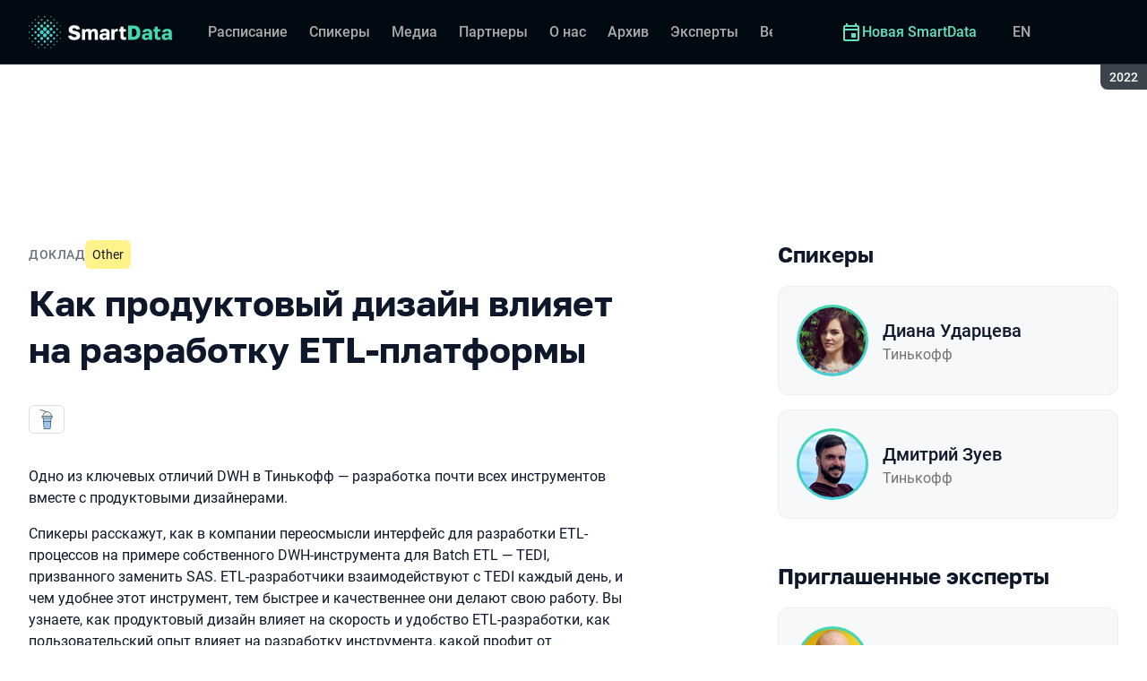

--- FILE ---
content_type: text/html; charset=utf-8
request_url: https://smartdataconf.ru/archive/2022/talks/e3ebc83644974d61bfabdf3a1604a416/?referer=%2Farchive%2F2022%2F
body_size: 16394
content:
<!DOCTYPE html><html data-sentry-element="Html" data-sentry-component="ConferenceSiteDocument" data-sentry-source-file="_document.common.tsx" lang="ru"><head data-sentry-element="Head" data-sentry-source-file="_document.common.tsx"><meta charSet="utf-8" data-sentry-element="meta" data-sentry-source-file="Meta.tsx" data-next-head=""/><meta name="viewport" content="width=device-width, initial-scale=1" data-sentry-element="meta" data-sentry-source-file="Meta.tsx" data-next-head=""/><meta http-equiv="x-ua-compatible" content="ie=edge" data-sentry-element="meta" data-sentry-source-file="Meta.tsx" data-next-head=""/><link rel="alternate" hrefLang="en" href="https://smartdataconf.ru/en/archive/2022/talks/e3ebc83644974d61bfabdf3a1604a416/" data-next-head=""/><link rel="alternate" hrefLang="ru" href="https://smartdataconf.ru/archive/2022/talks/e3ebc83644974d61bfabdf3a1604a416/" data-next-head=""/><title data-next-head="">Как продуктовый дизайн влияет на разработку ETL-платформы | Доклад на SmartData 2022</title><meta name="title" content="Как продуктовый дизайн влияет на разработку ETL-платформы | Доклад на SmartData 2022" data-sentry-element="meta" data-sentry-source-file="Meta.tsx" data-next-head=""/><meta name="description" content="Одно из ключевых отличий DWH в Тинькофф — разработка почти всех инструментов вместе с продуктовыми дизайнерами. Из доклада вы узнаете, зачем нужен дизайн в инструментах для разработчиков и аналитиков, почему мифы вокруг дизайнеров не дают вам развивать технический продукт в ногу со временем и как продуктовый дизайн повлиял на один из инструментов Тинькофф для Batch ETL — TEDI, призванным заменить SAS." data-sentry-element="meta" data-sentry-source-file="Meta.tsx" data-next-head=""/><meta property="og:title" content="Как продуктовый дизайн влияет на разработку ETL-платформы | Доклад на SmartData 2022" data-sentry-element="meta" data-sentry-source-file="Meta.tsx" data-next-head=""/><meta property="og:description" content="Одно из ключевых отличий DWH в Тинькофф — разработка почти всех инструментов вместе с продуктовыми дизайнерами. Из доклада вы узнаете, зачем нужен дизайн в инструментах для разработчиков и аналитиков, почему мифы вокруг дизайнеров не дают вам развивать технический продукт в ногу со временем и как продуктовый дизайн повлиял на один из инструментов Тинькофф для Batch ETL — TEDI, призванным заменить SAS." data-sentry-element="meta" data-sentry-source-file="Meta.tsx" data-next-head=""/><meta property="og:site_name" content="SmartData 2022. Конференция для дата‑инженеров" data-sentry-element="meta" data-sentry-source-file="Meta.tsx" data-next-head=""/><meta property="og:url" content="https://smartdataconf.ru/archive/2022/talks/e3ebc83644974d61bfabdf3a1604a416/" data-sentry-element="meta" data-sentry-source-file="Meta.tsx" data-next-head=""/><meta property="og:image" content="https://squidex.jugru.team/api/assets/srm/47a7e063-f468-4beb-ba9c-e7bc3f195264/kak-produktovyi-dizai-n-vliyaet-na-razrabotku-etl-pl-og-ru.jpg" data-sentry-element="meta" data-sentry-source-file="Meta.tsx" data-next-head=""/><meta property="og:image:type" content="image/jpeg" data-sentry-element="meta" data-sentry-source-file="Meta.tsx" data-next-head=""/><meta property="og:image:width" content="1920" data-sentry-element="meta" data-sentry-source-file="Meta.tsx" data-next-head=""/><meta property="og:image:height" content="862" data-sentry-element="meta" data-sentry-source-file="Meta.tsx" data-next-head=""/><meta property="og:locale" content="ru_RU" data-sentry-element="meta" data-sentry-source-file="Meta.tsx" data-next-head=""/><meta property="og:type" content="website" data-sentry-element="meta" data-sentry-source-file="Meta.tsx" data-next-head=""/><meta name="twitter:card" content="summary_large_image" data-sentry-element="meta" data-sentry-source-file="Meta.tsx" data-next-head=""/><meta name="twitter:title" content="Как продуктовый дизайн влияет на разработку ETL-платформы | Доклад на SmartData 2022" data-sentry-element="meta" data-sentry-source-file="Meta.tsx" data-next-head=""/><meta name="twitter:description" content="Одно из ключевых отличий DWH в Тинькофф — разработка почти всех инструментов вместе с продуктовыми дизайнерами. Из доклада вы узнаете, зачем нужен дизайн в инструментах для разработчиков и аналитиков, почему мифы вокруг дизайнеров не дают вам развивать технический продукт в ногу со временем и как продуктовый дизайн повлиял на один из инструментов Тинькофф для Batch ETL — TEDI, призванным заменить SAS." data-sentry-element="meta" data-sentry-source-file="Meta.tsx" data-next-head=""/><meta name="twitter:url" content="https://smartdataconf.ru/archive/2022/talks/e3ebc83644974d61bfabdf3a1604a416/" data-sentry-element="meta" data-sentry-source-file="Meta.tsx" data-next-head=""/><meta name="twitter:image" content="https://squidex.jugru.team/api/assets/srm/47a7e063-f468-4beb-ba9c-e7bc3f195264/kak-produktovyi-dizai-n-vliyaet-na-razrabotku-etl-pl-og-ru.jpg" data-sentry-element="meta" data-sentry-source-file="Meta.tsx" data-next-head=""/><link rel="apple-touch-icon" sizes="180x180" href="/img/conference/smartdata/favicon/apple-touch-icon.png" data-next-head=""/><link rel="icon" type="image/png" sizes="32x32" href="/img/conference/smartdata/favicon/favicon-32x32.png" data-next-head=""/><link rel="icon" type="image/png" sizes="16x16" href="/img/conference/smartdata/favicon/favicon-16x16.png" data-next-head=""/><link rel="manifest" href="/img/conference/smartdata/favicon/site.webmanifest" data-next-head=""/><link rel="mask-icon" href="/img/conference/smartdata/favicon/safari-pinned-tab.svg" color="#44d8b1" data-next-head=""/><meta name="msapplication-TileColor" content="#44d8b1" data-sentry-element="meta" data-sentry-source-file="Meta.tsx" data-next-head=""/><meta name="theme-color" content="#010a12" data-sentry-element="meta" data-sentry-source-file="Meta.tsx" data-next-head=""/><meta name="static-generated-at" content="2026-02-02T03:28:38.266Z" data-next-head=""/><meta name="data-generated-at" content="2026-02-02T03:26:09.992Z" data-next-head=""/><link rel="preload" href="/fonts/roboto/400.woff2" as="font" type="font/woff2" crossorigin=""/><link rel="preload" href="/fonts/roboto/500.woff2" as="font" type="font/woff2" crossorigin=""/><link rel="preload" href="/fonts/golos/400.woff2" as="font" type="font/woff2" crossorigin=""/><link rel="preload" href="/fonts/golos/700.woff2" as="font" type="font/woff2" crossorigin=""/><meta name="version" content="release/11.1.0.104236" data-sentry-element="meta" data-sentry-source-file="_document.common.tsx"/><script id="google-analytics" data-sentry-element="Script" data-sentry-source-file="AnalyticsScript.tsx" data-nscript="beforeInteractive">(function (w, l) {w[l] = w[l] || [];w[l].push({ 'gtm.start': new Date().getTime(), event: 'gtm.js' });})(window, 'dataLayer');</script><script id="yandex-analytics" data-sentry-element="Script" data-sentry-source-file="AnalyticsScript.tsx" data-nscript="beforeInteractive">(function(m,i,a){m[i]=m[i]||function(){(m[i].a=m[i].a||[]).push(arguments)};m[i].l=1*new Date();})(window, "ym");</script><link rel="preload" href="/_next/static/css/f17ce6e5874c88bf.css" as="style"/><link rel="stylesheet" href="/_next/static/css/f17ce6e5874c88bf.css" data-n-g=""/><link rel="preload" href="/_next/static/css/ef46db3751d8e999.css" as="style"/><link rel="stylesheet" href="/_next/static/css/ef46db3751d8e999.css" data-n-p=""/><link rel="preload" href="/_next/static/css/b930571329217245.css" as="style"/><link rel="stylesheet" href="/_next/static/css/b930571329217245.css" data-n-p=""/><link rel="preload" href="/_next/static/css/64e2c9b4aa26d05b.css" as="style"/><link rel="stylesheet" href="/_next/static/css/64e2c9b4aa26d05b.css" data-n-p=""/><link rel="preload" href="/_next/static/css/1fca5b6de9330002.css" as="style"/><link rel="stylesheet" href="/_next/static/css/1fca5b6de9330002.css"/><link rel="preload" href="/_next/static/css/6e3d98332f6d4d6b.css" as="style"/><link rel="stylesheet" href="/_next/static/css/6e3d98332f6d4d6b.css"/><link rel="preload" href="/_next/static/css/286803129469bcbc.css" as="style"/><link rel="stylesheet" href="/_next/static/css/286803129469bcbc.css"/><link rel="preload" href="/_next/static/css/973eaecdfd12ce9a.css" as="style"/><link rel="stylesheet" href="/_next/static/css/973eaecdfd12ce9a.css"/><link rel="preload" href="/_next/static/css/ffed254118ec466c.css" as="style"/><link rel="stylesheet" href="/_next/static/css/ffed254118ec466c.css"/><link rel="preload" href="/_next/static/css/c714de3edd0228a9.css" as="style"/><link rel="stylesheet" href="/_next/static/css/c714de3edd0228a9.css"/><link rel="preload" href="/_next/static/css/5f94c2e254f35ad3.css" as="style"/><link rel="stylesheet" href="/_next/static/css/5f94c2e254f35ad3.css"/><noscript data-n-css=""></noscript><script defer="" nomodule="" src="/_next/static/chunks/polyfills-42372ed130431b0a.js"></script><script defer="" src="/_next/static/chunks/3010.4baf9ad3b0b7708f.js"></script><script defer="" src="/_next/static/chunks/8128.d3d79c18f051713c.js"></script><script defer="" src="/_next/static/chunks/7109.d335f826f4d97d5f.js"></script><script defer="" src="/_next/static/chunks/8746.977d3f62c168528d.js"></script><script defer="" src="/_next/static/chunks/6705.759c0b13fc9a4ad3.js"></script><script defer="" src="/_next/static/chunks/7509.a42cfab7cf9d1947.js"></script><script defer="" src="/_next/static/chunks/7709.87ede616e09fd955.js"></script><script defer="" src="/_next/static/chunks/8309.bbbd2e53a90ec901.js"></script><script src="/_next/static/chunks/webpack-e2a08254a82e265e.js" defer=""></script><script src="/_next/static/chunks/framework-c214047c0066d1e8.js" defer=""></script><script src="/_next/static/chunks/main-3574ea5dd34486d4.js" defer=""></script><script src="/_next/static/chunks/pages/_app-18ba7d8a183c84a4.js" defer=""></script><script src="/_next/static/chunks/8230-b311089aec514014.js" defer=""></script><script src="/_next/static/chunks/8229-f5d005c60ad6d0bd.js" defer=""></script><script src="/_next/static/chunks/389-3180c81c65c9a55c.js" defer=""></script><script src="/_next/static/chunks/8276-e37ab3b49db9f2fe.js" defer=""></script><script src="/_next/static/chunks/3368-f8ad213f9712020f.js" defer=""></script><script src="/_next/static/chunks/7799-b05d89d08d8ab77e.js" defer=""></script><script src="/_next/static/chunks/5181-4a0bf95dad156be6.js" defer=""></script><script src="/_next/static/chunks/5631-fc89233a765431c8.js" defer=""></script><script src="/_next/static/chunks/pages/conference/%5Bstatus%5D/%5Bversion%5D/talks/%5Bid%5D-ff7fe6201c243293.js" defer=""></script><script src="/_next/static/YpIneVeaj5bkcyFwoNUfz/_buildManifest.js" defer=""></script><script src="/_next/static/YpIneVeaj5bkcyFwoNUfz/_ssgManifest.js" defer=""></script><meta name="sentry-trace" content="aa4eddd97f40339e0b24cdbc0cfeccf1-951a6abe1a75eac5-1"/><meta name="baggage" content="sentry-environment=prod,sentry-release=release-11-1-0-99045b2b,sentry-public_key=e09d91e2f5a4446711a0b1cfeea8eae4,sentry-trace_id=aa4eddd97f40339e0b24cdbc0cfeccf1,sentry-transaction=GET%20%2Fconference%2F%5Bstatus%5D%2F%5Bversion%5D%2Ftalks%2F%5Bid%5D,sentry-sampled=true,sentry-sample_rand=0.19901576133395893,sentry-sample_rate=0.2"/></head><body class="page"><div id="__next"><div class="layout__Y_I1h" data-loading="true" data-sentry-component="Layout" data-sentry-source-file="Layout.tsx"><header class="layout__header__182X3 header___vw_L" data-mode="dark" data-sentry-component="Header" data-sentry-source-file="Header.tsx"><div class="header__container__w2lbV"><a href="#main__anchor" class="header__skipLink__evyM4 skipLink__di3o8 linkButton__upocJ linkButton_primary__5lSu7 linkButton_small__91ksZ" data-sentry-element="LinkButton" data-sentry-component="SkipLink" data-sentry-source-file="SkipLink.tsx">К основному контенту</a><nav class="header__navigation__qqRuD headerNavigation__HMLJA" aria-label="Основная" data-sentry-component="HeaderNavigation" data-sentry-source-file="HeaderNavigation.tsx"><button class="headerNavigation__toggle__dQ9Wf menuButton__dbKGc" type="button" aria-controls="headerNavigation__menu" aria-expanded="false" aria-label="Меню" data-sentry-component="MenuButton" data-sentry-source-file="MenuButton.tsx"><svg class="menuButton__icon___ocEf" width="32" height="32" focusable="false" aria-hidden="true" data-sentry-element="svg" data-sentry-source-file="MenuButton.tsx"><use class="menuButton__open__UB07Y" href="/img/sprite.svg#menu" data-sentry-element="use" data-sentry-source-file="MenuButton.tsx"></use><use class="menuButton__close__tXyKD" href="/img/sprite.svg#close" data-sentry-element="use" data-sentry-source-file="MenuButton.tsx"></use></svg></button><a class="headerNavigation__home__DgYZg" data-sentry-element="LinkBase" data-sentry-source-file="HeaderNavigation.tsx" href="/archive/2022/"><img class="headerNavigation__logo__Ef4FX logo__nBPJy" src="https://squidex.jugru.team/api/assets/sites/ba10d1af-2e3f-470a-82b7-d09b3caa2c72/sd-invert-.svg?cache=3600" alt="SmartData 2022" width="160" height="36" data-sentry-element="Logo" data-sentry-source-file="Logo.tsx" data-sentry-component="Logo"/></a><span class="headerNavigation__version__Ri3Jp headerVersion__OvF14" data-sentry-component="HeaderVersion" data-sentry-source-file="HeaderVersion.tsx"><span class="headerVersion__label__BlYL_">Сезон: </span>2022</span><div class="headerNavigation__menu__AOeKj" id="headerNavigation__menu"><div class="headerNavigation__main__R0o3_"><ul class="headerNavigation__list__8_JtD headerMainLinks__hH9Zl" aria-label="Основные разделы" data-sentry-element="HeaderMainLinks" data-sentry-source-file="HeaderNavigation.tsx"><li class="headerMainLinks__item__TCQlw"><a class="headerMainLinks__link__0hKK7 linkButton__upocJ linkButton_invisible__fF5dX linkButton_small__91ksZ" data-sentry-element="LinkButton" data-sentry-component="NavigationItem" data-sentry-source-file="NavigationItem.tsx" href="/archive/2022/schedule/days/"><span>Расписание</span></a></li><li class="headerMainLinks__item__TCQlw"><a class="headerMainLinks__link__0hKK7 linkButton__upocJ linkButton_invisible__fF5dX linkButton_small__91ksZ" data-sentry-element="LinkButton" data-sentry-component="NavigationItem" data-sentry-source-file="NavigationItem.tsx" href="/archive/2022/speakers/"><span>Спикеры</span></a></li><li class="headerMainLinks__item__TCQlw"><a class="headerMainLinks__link__0hKK7 linkButton__upocJ linkButton_invisible__fF5dX linkButton_small__91ksZ" data-sentry-element="LinkButton" data-sentry-component="NavigationItem" data-sentry-source-file="NavigationItem.tsx" href="/archive/2022/#media"><span>Медиа</span></a></li><li class="headerMainLinks__item__TCQlw"><a class="headerMainLinks__link__0hKK7 linkButton__upocJ linkButton_invisible__fF5dX linkButton_small__91ksZ" data-sentry-element="LinkButton" data-sentry-component="NavigationItem" data-sentry-source-file="NavigationItem.tsx" href="/archive/2022/partners/"><span>Партнеры</span></a></li><li class="headerMainLinks__item__TCQlw"><a class="headerMainLinks__link__0hKK7 linkButton__upocJ linkButton_invisible__fF5dX linkButton_small__91ksZ" data-sentry-element="LinkButton" data-sentry-component="NavigationItem" data-sentry-source-file="NavigationItem.tsx" href="/archive/2022/organizers/"><span>О нас</span></a></li><li class="headerMainLinks__item__TCQlw"><a class="headerMainLinks__link__0hKK7 linkButton__upocJ linkButton_invisible__fF5dX linkButton_small__91ksZ" data-sentry-element="LinkButton" data-sentry-component="NavigationItem" data-sentry-source-file="NavigationItem.tsx" href="/archive/2022/archive/"><span>Архив</span></a></li><li class="headerMainLinks__item__TCQlw"><a class="headerMainLinks__link__0hKK7 linkButton__upocJ linkButton_invisible__fF5dX linkButton_small__91ksZ" data-sentry-element="LinkButton" data-sentry-component="NavigationItem" data-sentry-source-file="NavigationItem.tsx" href="/archive/2022/experts/"><span>Эксперты</span></a></li><li class="headerMainLinks__item__TCQlw"><a class="headerMainLinks__link__0hKK7 linkButton__upocJ linkButton_invisible__fF5dX linkButton_small__91ksZ" data-sentry-element="LinkButton" data-sentry-component="NavigationItem" data-sentry-source-file="NavigationItem.tsx" href="/archive/2022/hosts/"><span>Ведущие</span></a></li><li class="headerMainLinks__item__TCQlw"><a class="headerMainLinks__link__0hKK7 linkButton__upocJ linkButton_invisible__fF5dX linkButton_small__91ksZ" data-sentry-element="LinkButton" data-sentry-component="NavigationItem" data-sentry-source-file="NavigationItem.tsx" href="/archive/2022/offline/"><span>Офлайн-часть</span></a></li></ul><div class="headerNavigation__more__bzVnk headerNavigation__more_hidden__9wtfY headerExpandMenu__Zj4CQ" aria-hidden="true" data-sentry-element="HeaderExpandMenu" data-sentry-source-file="HeaderNavigation.tsx"><button class="headerNavigation__moreToggle__ZDXWm headerExpandMenu__toggle__kq5pU linkButton__upocJ linkButton_invisible__fF5dX linkButton_small__91ksZ" type="button" aria-controls="headerNavigation__more" aria-expanded="false" aria-label="Еще"><span>Еще</span><svg width="24" height="24" focusable="false" aria-hidden="true"><use href="/img/sprite.svg#arrow-down"></use></svg></button><ul class="headerExpandMenu__list__gFAlR" id="headerNavigation__more" hidden=""></ul></div></div><ul class="headerNavigation__mobileImportant__CyRal headerImportantLinks___y76s" aria-label="Важные разделы" data-sentry-component="HeaderImportantLinks" data-sentry-source-file="HeaderImportantLinks.tsx"><li><a class="headerImportantLinks__link__x8zW2 headerImportantLinks__link_highlight__d0FH6 linkButton__upocJ linkButton_invisible__fF5dX linkButton_small__91ksZ" data-sentry-element="LinkButton" data-sentry-component="NavigationItem" data-sentry-source-file="NavigationItem.tsx" href="/"><svg width="24" height="24" focusable="false" aria-hidden="true"><use href="/img/sprite.svg#event"></use></svg><span>Новая SmartData</span></a></li></ul></div><ul class="headerNavigation__desktopImportant__DbN_z headerImportantLinks___y76s" aria-label="Важные разделы" data-sentry-component="HeaderImportantLinks" data-sentry-source-file="HeaderImportantLinks.tsx"><li><a class="headerImportantLinks__link__x8zW2 headerImportantLinks__link_highlight__d0FH6 linkButton__upocJ linkButton_invisible__fF5dX linkButton_small__91ksZ" data-sentry-element="LinkButton" data-sentry-component="NavigationItem" data-sentry-source-file="NavigationItem.tsx" href="/"><svg width="24" height="24" focusable="false" aria-hidden="true"><use href="/img/sprite.svg#event"></use></svg><span>Новая SmartData</span></a></li></ul><ul class="headerNavigation__hiddenList__WsLXK headerMainLinks__hH9Zl" aria-hidden="true" data-sentry-element="HeaderMainLinks" data-sentry-source-file="HeaderNavigation.tsx"><li class="headerMainLinks__item__TCQlw"><a class="headerMainLinks__link__0hKK7 linkButton__upocJ linkButton_invisible__fF5dX linkButton_small__91ksZ" data-sentry-element="LinkButton" data-sentry-component="NavigationItem" data-sentry-source-file="NavigationItem.tsx" href="/archive/2022/schedule/days/"><span>Расписание</span></a></li><li class="headerMainLinks__item__TCQlw"><a class="headerMainLinks__link__0hKK7 linkButton__upocJ linkButton_invisible__fF5dX linkButton_small__91ksZ" data-sentry-element="LinkButton" data-sentry-component="NavigationItem" data-sentry-source-file="NavigationItem.tsx" href="/archive/2022/speakers/"><span>Спикеры</span></a></li><li class="headerMainLinks__item__TCQlw"><a class="headerMainLinks__link__0hKK7 linkButton__upocJ linkButton_invisible__fF5dX linkButton_small__91ksZ" data-sentry-element="LinkButton" data-sentry-component="NavigationItem" data-sentry-source-file="NavigationItem.tsx" href="/archive/2022/#media"><span>Медиа</span></a></li><li class="headerMainLinks__item__TCQlw"><a class="headerMainLinks__link__0hKK7 linkButton__upocJ linkButton_invisible__fF5dX linkButton_small__91ksZ" data-sentry-element="LinkButton" data-sentry-component="NavigationItem" data-sentry-source-file="NavigationItem.tsx" href="/archive/2022/partners/"><span>Партнеры</span></a></li><li class="headerMainLinks__item__TCQlw"><a class="headerMainLinks__link__0hKK7 linkButton__upocJ linkButton_invisible__fF5dX linkButton_small__91ksZ" data-sentry-element="LinkButton" data-sentry-component="NavigationItem" data-sentry-source-file="NavigationItem.tsx" href="/archive/2022/organizers/"><span>О нас</span></a></li><li class="headerMainLinks__item__TCQlw"><a class="headerMainLinks__link__0hKK7 linkButton__upocJ linkButton_invisible__fF5dX linkButton_small__91ksZ" data-sentry-element="LinkButton" data-sentry-component="NavigationItem" data-sentry-source-file="NavigationItem.tsx" href="/archive/2022/archive/"><span>Архив</span></a></li><li class="headerMainLinks__item__TCQlw"><a class="headerMainLinks__link__0hKK7 linkButton__upocJ linkButton_invisible__fF5dX linkButton_small__91ksZ" data-sentry-element="LinkButton" data-sentry-component="NavigationItem" data-sentry-source-file="NavigationItem.tsx" href="/archive/2022/experts/"><span>Эксперты</span></a></li><li class="headerMainLinks__item__TCQlw"><a class="headerMainLinks__link__0hKK7 linkButton__upocJ linkButton_invisible__fF5dX linkButton_small__91ksZ" data-sentry-element="LinkButton" data-sentry-component="NavigationItem" data-sentry-source-file="NavigationItem.tsx" href="/archive/2022/hosts/"><span>Ведущие</span></a></li><li class="headerMainLinks__item__TCQlw"><a class="headerMainLinks__link__0hKK7 linkButton__upocJ linkButton_invisible__fF5dX linkButton_small__91ksZ" data-sentry-element="LinkButton" data-sentry-component="NavigationItem" data-sentry-source-file="NavigationItem.tsx" href="/archive/2022/offline/"><span>Офлайн-часть</span></a></li></ul></nav><a class="header__localeSwitcher__ZfWaG linkButton__upocJ linkButton_invisible__fF5dX linkButton_small__91ksZ" aria-label="Переключить язык сайта на английский" data-sentry-element="LinkButton" data-sentry-component="LocaleSwitcher" data-sentry-source-file="LocaleSwitcher.tsx" href="/en/archive/2022/talks/e3ebc83644974d61bfabdf3a1604a416/">EN</a><div class="header__authorization__JViS3"></div></div></header><main class="layout__main__iqdrT" id="main__anchor" data-sentry-component="Main" data-sentry-source-file="Main.tsx"><div class="talkContent__Qs0__ talkContent_archived__2SzjS" data-sentry-component="TalkContent" data-sentry-source-file="TalkContent.tsx"><div class="talkContent__container__Zrl_K"><div class="talkContent__states__enoaN" data-sentry-component="TalkStates" data-sentry-source-file="TalkStates.tsx"><div class="talkStatesNoAuthorization__nG2Qz" role="alert" data-loading-wait="true" data-sentry-component="TalkStatesNoAuthorization" data-sentry-source-file="TalkStatesNoAuthorization.tsx"><svg class="talkStatesNoAuthorization__icon__54W10" width="32" height="32" aria-hidden="true" focusable="false" data-sentry-element="svg" data-sentry-source-file="TalkStatesNoAuthorization.tsx"><use href="/img/sprite.svg#login" data-sentry-element="use" data-sentry-source-file="TalkStatesNoAuthorization.tsx"></use></svg><p class="talkStatesNoAuthorization__heading__mh1_2 heading__gOGQz" data-sentry-element="Component" data-sentry-source-file="Heading.tsx" data-sentry-component="Heading">Авторизуйтесь для просмотра видео</p><a href="" class="talkStatesNoAuthorization__login__z2ZN_ linkButton__upocJ linkButton_primary__5lSu7 linkButton_small__91ksZ" data-sentry-element="LinkButton" data-sentry-source-file="AuthLogin.tsx" data-sentry-component="AuthLogin">Войти</a></div></div><div class="talkContent__columns__FDoWG"><div><div class="talkContent__header___RsDS"><span class="talkContent__type__KfBqZ">Доклад</span><ul class="talkContent__topics__hWXzS talkTopicsList__nPljB" data-sentry-component="TalkTopicsList" data-sentry-source-file="TalkTopicsList.tsx"><li><a class="talkTopic__HFeyN" data-topic-color="5" href="/archive/2022/schedule/topics/#topic-5">Other</a></li></ul><time class="talkContent__dateTime__HVbZU talkDateTime__pb9Xq talkDateTime_hidden__WHDN9" dateTime="2022-10-18T09:00:00.000Z" data-sentry-component="TalkDateTime" data-sentry-source-file="TalkDateTime.tsx"><span><span class="talkDateTime__label__LGoxI">Дата: </span>18.10<!-- --> / </span><span><span class="talkDateTime__label__LGoxI">Начало: </span>00:00<!-- --> – <span class="talkDateTime__label__LGoxI">Конец: </span>00:00</span></time></div><h1 class="talkContent__heading__Lqsav heading__gOGQz" data-sentry-element="Component" data-sentry-source-file="Heading.tsx" data-sentry-component="Heading">Как продуктовый дизайн влияет на разработку ETL-платформы</h1><div class="talkContent__about__nvB8i"><div class="talkInfo__gUUyn" data-sentry-component="TalkInfo" data-sentry-source-file="TalkInfo.tsx"><span class="talkInfo__item__iyQLb talkComplexity__rQXQE" data-value="intermediate" tabindex="0"><span class="talkComplexity__label__5JmmH">Сложность -</span><img class="talkComplexity__image__8GXeV" src="/img/complexity/intermediate.svg" width="24" height="24" alt="Введение в технологию" loading="lazy"/></span></div><div class="talkContent__actions__YdMTW talkActions__uHm7O" data-rating-loading="true" data-sentry-component="TalkActions" data-sentry-source-file="TalkActions.tsx"><a class="talkActions__materials__fxr9S linkButton__upocJ linkButton_outlined__JxTfM linkButton_small__91ksZ" target="_blank" rel="noreferrer noopener" data-sentry-element="LinkButton" data-sentry-component="TalkMaterialsLink" data-sentry-source-file="TalkMaterialsLink.tsx" href="https://squidex.jugru.team/api/assets/srm/20884e0c-2aab-4dac-bf75-6178efbfdccd/prezentaciya.pdf"><span>Презентация </span><span class="talkMaterialsLink__fileType__4WZP3">pdf</span></a><button class="talkActions__favoritesButton__3AIkx favoritesButton_icon__EKInD linkButton__upocJ linkButton_outlined__JxTfM linkButton_small__91ksZ" type="button" aria-label="Добавить в сохраненное" data-sentry-element="LinkButton" data-sentry-source-file="FavoritesButton.tsx"><svg class="favoritesButton__icon__H2Xbc" width="24" height="24" focusable="false" aria-hidden="true" data-sentry-element="svg" data-sentry-source-file="FavoritesButton.tsx"><use class="favoritesButton__inactive__hB7NX" href="/img/sprite.svg#bookmark-stroke" data-sentry-element="use" data-sentry-source-file="FavoritesButton.tsx"></use><use class="favoritesButton__active__qwTPk" href="/img/sprite.svg#bookmark" data-sentry-element="use" data-sentry-source-file="FavoritesButton.tsx"></use></svg></button></div></div><div class="talkContent__text__iXe_p"><div class="talkContent__description__zY75F"><p>Одно из ключевых отличий DWH в Тинькофф — разработка почти всех инструментов вместе с продуктовыми дизайнерами.</p><p>Спикеры расскажут, как в компании переосмысли интерфейс для разработки ETL-процессов на примере собственного DWH-инструмента для Batch ETL — TEDI, призванного заменить SAS. ETL-разработчики взаимодействуют с TEDI каждый день, и чем удобнее этот инструмент, тем быстрее и качественнее они делают свою работу. Вы узнаете, как продуктовый дизайн влияет на скорость и удобство ETL-разработки, как пользовательский опыт влияет на разработку инструмента, какой профит от продуктового дизайна получают все участники процесса и почему отсутствие дизайна в техническом продукте может помешать вырастить мощный перспективный сервис. Также будет рассмотрено отличие TEDI от ближайших аналогов, таких как Airbyte.</p></div><ul class="talkContent__tags__lHhzd talkTags__Bkik_" data-sentry-component="TalkTags" data-sentry-source-file="TalkTags.tsx"><li>#<!-- -->etl</li><li>#<!-- -->ui/ux</li><li>#<!-- -->разработка_продукта</li></ul></div></div><div class="talkContent__rightColumn__oMp7X"><div><h2 class="talkContent__subheading__FY56Y heading__gOGQz heading_4__eQU1w" data-sentry-element="Component" data-sentry-component="Heading" data-sentry-source-file="Heading.tsx">Спикеры</h2><ul class="personList__ydHvl" data-sentry-component="PersonList" data-sentry-source-file="PersonList.tsx"><li><article class="personList__card__vMy4H personCard__OFhEL" data-large-size="true" data-has-link="true" data-sentry-component="PersonCard" data-sentry-source-file="PersonCard.tsx"><div class="personCard__avatar__79hPV avatar__qbHjt avatar_gradient__EGNg6" data-sentry-component="Avatar" data-sentry-source-file="Avatar.tsx"><img class="avatar__image__KVg2R" src="https://squidex.jugru.team/api/assets/srm/38c3f3aa-d500-4783-b504-ba85c4adf423/3.png?cache=3600&amp;width=74&amp;height=74&amp;mode=CropUpsize" srcSet="https://squidex.jugru.team/api/assets/srm/38c3f3aa-d500-4783-b504-ba85c4adf423/3.png?cache=3600&amp;width=148&amp;height=148&amp;mode=CropUpsize 2x" alt="" width="74" height="74" loading="lazy" data-sentry-element="Avatar" data-sentry-source-file="PersonCard.tsx"/></div><div><h3 class="personCard__name__osiAC"><a data-link="true" data-sentry-element="LinkBase" data-sentry-source-file="PersonCard.tsx" href="/archive/2022/persons/4704ab9cee7f4575b49be6f1b9a6296a/">Диана Ударцева</a></h3><p class="personCard__company__aVHAn personCompany__rQ79l" data-sentry-component="PersonCompany" data-sentry-source-file="PersonCompany.tsx">Тинькофф</p></div></article></li><li><article class="personList__card__vMy4H personCard__OFhEL" data-large-size="true" data-has-link="true" data-sentry-component="PersonCard" data-sentry-source-file="PersonCard.tsx"><div class="personCard__avatar__79hPV avatar__qbHjt avatar_gradient__EGNg6" data-sentry-component="Avatar" data-sentry-source-file="Avatar.tsx"><img class="avatar__image__KVg2R" src="https://squidex.jugru.team/api/assets/srm/40d6a292-ab20-489a-9657-157101c88179/zuev.jpg?cache=3600&amp;width=74&amp;height=74&amp;mode=CropUpsize" srcSet="https://squidex.jugru.team/api/assets/srm/40d6a292-ab20-489a-9657-157101c88179/zuev.jpg?cache=3600&amp;width=148&amp;height=148&amp;mode=CropUpsize 2x" alt="" width="74" height="74" loading="lazy" data-sentry-element="Avatar" data-sentry-source-file="PersonCard.tsx"/></div><div><h3 class="personCard__name__osiAC"><a data-link="true" data-sentry-element="LinkBase" data-sentry-source-file="PersonCard.tsx" href="/archive/2022/persons/a425a061b7ac4db0b2a56ac3e9064af4/">Дмитрий Зуев</a></h3><p class="personCard__company__aVHAn personCompany__rQ79l" data-sentry-component="PersonCompany" data-sentry-source-file="PersonCompany.tsx">Тинькофф</p></div></article></li></ul></div><div><h2 class="talkContent__subheading__FY56Y heading__gOGQz heading_4__eQU1w" data-sentry-element="Component" data-sentry-component="Heading" data-sentry-source-file="Heading.tsx">Приглашенные эксперты</h2><ul class="personList__ydHvl" data-sentry-component="PersonList" data-sentry-source-file="PersonList.tsx"><li><article class="personList__card__vMy4H personCard__OFhEL" data-large-size="true" data-has-link="true" data-sentry-component="PersonCard" data-sentry-source-file="PersonCard.tsx"><div class="personCard__avatar__79hPV avatar__qbHjt avatar_gradient__EGNg6" data-sentry-component="Avatar" data-sentry-source-file="Avatar.tsx"><img class="avatar__image__KVg2R" src="https://squidex.jugru.team/api/assets/srm/1H1w90PkGlCQZp6fCGphq4/photo-2021-10-04-19.02.31.jpeg?cache=3600&amp;width=74&amp;height=74&amp;mode=CropUpsize" srcSet="https://squidex.jugru.team/api/assets/srm/1H1w90PkGlCQZp6fCGphq4/photo-2021-10-04-19.02.31.jpeg?cache=3600&amp;width=148&amp;height=148&amp;mode=CropUpsize 2x" alt="" width="74" height="74" loading="lazy" data-sentry-element="Avatar" data-sentry-source-file="PersonCard.tsx"/></div><div><h3 class="personCard__name__osiAC"><a data-link="true" data-sentry-element="LinkBase" data-sentry-source-file="PersonCard.tsx" href="/archive/2022/persons/382c4c80cc094bc998bdb763673157ad/">Евгений Биккинин</a></h3><p class="personCard__company__aVHAn personCompany__rQ79l" data-sentry-component="PersonCompany" data-sentry-source-file="PersonCompany.tsx">Dodo Engineering</p></div></article></li></ul></div></div></div><a class="linkButton__upocJ linkButton_primary__5lSu7 linkButton_medium__XvS_s" data-sentry-element="LinkButton" data-sentry-component="TalksLink" data-sentry-source-file="TalksLink.tsx" href="/archive/2022/schedule/days/">Расписание</a></div></div></main><footer class="footer__onhef" data-sentry-component="Footer" data-sentry-source-file="Footer.tsx"><div class="footer__container__wZjkN"><a class="footer__home__z8V4g" data-sentry-element="LinkBase" data-sentry-source-file="Footer.tsx" href="/archive/2022/"><img class="footer__logo__aIB9G logo__nBPJy" src="https://squidex.jugru.team/api/assets/sites/8e358c98-8f96-46c0-91ce-f78f1696d2c5/footer.svg?cache=3600" alt="SmartData 2022" width="128" height="48" loading="lazy" data-sentry-element="Logo" data-sentry-source-file="Logo.tsx" data-sentry-component="Logo"/></a><div class="footer__body__mLzTs"><div class="footer__left__BxUmm"><p class="footer__description__suC1z">Конференция для дата‑инженеров</p><details class="footer__conferences__TliI2 footerDetails__ZBnvM" data-sentry-component="FooterDetails" data-sentry-source-file="FooterDetails.tsx"><summary class="footerDetails__summary__h_Ohh"><span>Наши конференции</span><svg class="footerDetails__icon__NY9I5" width="24" height="24" focusable="false" aria-hidden="true" data-sentry-element="svg" data-sentry-source-file="FooterDetails.tsx"><use href="/img/sprite.svg#arrow-down" data-sentry-element="use" data-sentry-source-file="FooterDetails.tsx"></use></svg></summary><div class="footerDetails__content___Iwr_"><ul class="footerConferences___4Mkk" data-sentry-component="FooterConferences" data-sentry-source-file="FooterConferences.tsx"><li><a class="footerConferences__link__VBN8_" href="https://jugru.org/#schedule" target="_blank">Календарь всех конференций</a></li><li><a class="footerConferences__link__VBN8_" style="--conference-color:#8EB63A" href="https://biasconf.ru/" target="_blank">BiasConf</a></li><li><a class="footerConferences__link__VBN8_" style="--conference-color:#5eb12b" href="https://cppconf.ru/" target="_blank">C++ Russia</a></li><li><a class="footerConferences__link__VBN8_" style="--conference-color:#00e2fd" href="https://cargo-cult.club/" target="_blank">КаргоКульт</a></li><li><a class="footerConferences__link__VBN8_" style="--conference-color:#9732d2" href="https://devoops.ru/" target="_blank">DevOops</a></li><li><a class="footerConferences__link__VBN8_" style="--conference-color:#0e72db" href="https://dotnext.ru/" target="_blank">DotNext</a></li><li><a class="footerConferences__link__VBN8_" style="--conference-color:#01e6d8" href="https://flowconf.ru/" target="_blank">Flow</a></li><li><a class="footerConferences__link__VBN8_" style="--conference-color:#05d37c" href="https://gofunc.ru/" target="_blank">GoFunc</a></li><li><a class="footerConferences__link__VBN8_" style="--conference-color:#ff9e1f" href="https://heisenbug.ru/" target="_blank">Heisenbug</a></li><li><a class="footerConferences__link__VBN8_" style="--conference-color:#f644d1" href="https://holyjs.ru/" target="_blank">HolyJS</a></li><li><a class="footerConferences__link__VBN8_" style="--conference-color:#009cb4" href="https://hydraconf.com/" target="_blank">Hydra</a></li><li><a class="footerConferences__link__VBN8_" style="--conference-color:#42ffbb" href="https://imlconf.com/" target="_blank">IML</a></li><li><a class="footerConferences__link__VBN8_" style="--conference-color:#ff7a01" href="https://inbetween.ru/" target="_blank">InBetween</a></li><li><a class="footerConferences__link__VBN8_" style="--conference-color:#0c6bd9" href="https://jpoint.ru/" target="_blank">JPoint</a></li><li><a class="footerConferences__link__VBN8_" style="--conference-color:#f3353f" href="https://jokerconf.com/" target="_blank">Joker</a></li><li><a class="footerConferences__link__VBN8_" style="--conference-color:#aee00b" href="https://mobiusconf.com/" target="_blank">Mobius</a></li><li><a class="footerConferences__link__VBN8_" style="--conference-color:#6638ff" href="https://piterpy.com/" target="_blank">PiterPy</a></li><li><a class="footerConferences__link__VBN8_" style="--conference-color:#fecf16" href="https://safecodeconf.ru/" target="_blank">SafeCode</a></li><li><a class="footerConferences__link__VBN8_" style="--conference-color:#44d8b1" href="https://smartdataconf.ru/" target="_blank">SmartData</a></li><li><a class="footerConferences__link__VBN8_" style="--conference-color:#ff5e29" href="https://techtrain.ru/" target="_blank">TechTrain</a></li><li><a class="footerConferences__link__VBN8_" style="--conference-color:#20bdff" href="https://vtconf.com/" target="_blank">VideoTech</a></li><li><a class="footerConferences__link__VBN8_" style="--conference-color:#4c5aff" href="https://sysconf.pro/" target="_blank">sysconf</a></li></ul></div></details><details class="footerDetails__ZBnvM" data-sentry-component="FooterDetails" data-sentry-source-file="FooterDetails.tsx"><summary class="footerDetails__summary__h_Ohh"><span>Навигация</span><svg class="footerDetails__icon__NY9I5" width="24" height="24" focusable="false" aria-hidden="true" data-sentry-element="svg" data-sentry-source-file="FooterDetails.tsx"><use href="/img/sprite.svg#arrow-down" data-sentry-element="use" data-sentry-source-file="FooterDetails.tsx"></use></svg></summary><div class="footerDetails__content___Iwr_"><ul class="footerNavigation__FXKRo" data-sentry-component="FooterNavigation" data-sentry-source-file="FooterNavigation.tsx"><li><a class="footerNavigation__link__eoDvX" href="/"><span>Новая {name}</span></a></li><li><a class="footerNavigation__link__eoDvX" href="/archive/2022/schedule/days/"><span>Расписание</span></a></li><li><a class="footerNavigation__link__eoDvX" href="/archive/2022/speakers/"><span>Спикеры</span></a></li><li><a class="footerNavigation__link__eoDvX" href="/archive/2022/#media"><span>Медиа</span></a></li><li><a class="footerNavigation__link__eoDvX" href="/archive/2022/partners/"><span>Партнеры</span></a></li><li><a class="footerNavigation__link__eoDvX" href="/archive/2022/organizers/"><span>О нас</span></a></li><li><a class="footerNavigation__link__eoDvX" href="/archive/2022/archive/"><span>Архив</span></a></li><li><a class="footerNavigation__link__eoDvX" href="/archive/2022/experts/"><span>Эксперты</span></a></li><li><a class="footerNavigation__link__eoDvX" href="/archive/2022/hosts/"><span>Ведущие</span></a></li><li><a class="footerNavigation__link__eoDvX" href="/archive/2022/offline/"><span>Офлайн-часть</span></a></li><li><a class="footerNavigation__link__eoDvX" target="_blank" href="https://jugru.org/legal/"><span>Правовые документы</span></a></li></ul></div></details></div><address class="footer__right__vKV67"><p class="footer__company__L8U_c">JUG Ru Group</p><div class="footer__support__Z7lul" data-sentry-component="SupportBlock" data-sentry-source-file="SupportBlock.tsx"><p class="supportBlock__title__SKoLF">Нужна помощь?</p><ul class="supportBlock__list__LORDZ"><li class="supportBlock__item__d2Gke"><svg class="supportBlock__icon__MybLI" width="24" height="24" focusable="false" aria-hidden="true"><use href="/img/sprite.svg#phone"></use></svg><a href="tel:+78123132723"><span class="supportBlock__label__9bEM2">Телефон: </span>+7 (812) 313-27-23</a></li><li class="supportBlock__item__d2Gke"><svg class="supportBlock__icon__MybLI" width="24" height="24" focusable="false" aria-hidden="true"><use href="/img/sprite.svg#mail"></use></svg><a href="mailto:support@smartdataconf.ru"><span class="supportBlock__label__9bEM2">E-mail: </span>support@smartdataconf.ru</a></li><li class="supportBlock__item__d2Gke"><svg class="supportBlock__icon__MybLI" width="24" height="24" focusable="false" aria-hidden="true" data-sentry-element="svg" data-sentry-source-file="SupportBlock.tsx"><use href="/img/sprite.svg#telegram" data-sentry-element="use" data-sentry-source-file="SupportBlock.tsx"></use></svg><a target="_blank" data-sentry-element="LinkBase" data-sentry-source-file="SupportBlock.tsx" href="https://t.me/JUGConfSupport_bot"><span class="supportBlock__label__9bEM2">Телеграм: </span>@JUGConfSupport_bot</a></li></ul></div><p class="footer__title__mrNEj" id="social-label">Мы в социальных сетях</p><ul class="footer__social__MEwa_ socialMenu__oHKfi" aria-labelledby="social-label" data-sentry-component="SocialMenu" data-sentry-source-file="SocialMenu.tsx"><li><a class="linkButton__upocJ linkButton_outlined__JxTfM linkButton_small__91ksZ" target="_blank" href="https://www.youtube.com/channel/UCfCOJWNC_ipu34-LVvPUeCg"><span class="socialMenu__label__k3G_5">Ютуб</span><svg width="24" height="24" focusable="false" aria-hidden="true"><use href="/img/sprite.svg#youtube"></use></svg></a></li><li><a class="linkButton__upocJ linkButton_outlined__JxTfM linkButton_small__91ksZ" target="_blank" href="https://twitter.com/smartdatacon"><span class="socialMenu__label__k3G_5">Икс</span><svg width="24" height="24" focusable="false" aria-hidden="true"><use href="/img/sprite.svg#twitter"></use></svg></a></li><li><a class="linkButton__upocJ linkButton_outlined__JxTfM linkButton_small__91ksZ" target="_blank" href="https://t.me/smartdataconf"><span class="socialMenu__label__k3G_5">Телеграм-чат</span><svg width="24" height="24" focusable="false" aria-hidden="true"><use href="/img/sprite.svg#telegramChat"></use></svg></a></li><li><a class="linkButton__upocJ linkButton_outlined__JxTfM linkButton_small__91ksZ" target="_blank" href="https://t.me/smartdata_channel"><span class="socialMenu__label__k3G_5">Телеграм-канал</span><svg width="24" height="24" focusable="false" aria-hidden="true"><use href="/img/sprite.svg#telegramChannel"></use></svg></a></li><li><a class="linkButton__upocJ linkButton_outlined__JxTfM linkButton_small__91ksZ" target="_blank" href="https://vk.com/smartdata"><span class="socialMenu__label__k3G_5">ВКонтакте</span><svg width="24" height="24" focusable="false" aria-hidden="true"><use href="/img/sprite.svg#vk"></use></svg></a></li><li><a class="linkButton__upocJ linkButton_outlined__JxTfM linkButton_small__91ksZ" target="_blank" href="https://habr.com/ru/companies/jugru/articles/"><span class="socialMenu__label__k3G_5">Хабр</span><svg width="40" height="24" focusable="false" aria-hidden="true"><use href="/img/sprite.svg#habr"></use></svg></a></li></ul></address></div><small class="footer__copyright__MyAAL">© <!-- -->JUG Ru Group<!-- -->, <!-- -->2017–2026</small></div></footer><svg class="layout__gradientSvg__27Ms8" xmlns="http://www.w3.org/2000/svg" viewBox="0 0 0 0" width="0" height="0" aria-hidden="true" focusable="false" data-sentry-element="svg" data-sentry-component="GradientSvg" data-sentry-source-file="GradientSvg.tsx"><linearGradient id="color-gradient" x1="0%" y1="0%" x2="0" y2="100%" data-sentry-element="linearGradient" data-sentry-source-file="GradientSvg.tsx"><stop offset="0%" stop-color="#44d8b1" data-sentry-element="stop" data-sentry-source-file="GradientSvg.tsx"></stop><stop offset="100%" stop-color="rgb(68,205.6666666667,216)" data-sentry-element="stop" data-sentry-source-file="GradientSvg.tsx"></stop></linearGradient></svg></div><noscript data-sentry-component="AnalyticsFrame" data-sentry-source-file="AnalyticsFrame.tsx"><iframe src="https://www.googletagmanager.com/ns.html?id=GTM-MRCXF67" height="0" width="0" style="display:none;visibility:hidden"></iframe></noscript></div><script id="__NEXT_DATA__" type="application/json">{"props":{"pageProps":{"conferenceInfo":{"project":{"since":"2017","contactUs":{"supportEmail":"support@smartdataconf.ru","partnersEmail":"partners@jugru.org","schemaId":"700952ab-9532-4efa-ac1b-e193a1881010","schemaName":"srm-project-contacts-facet"},"name":"smartdata","title":{"ru":"SmartData","en":"SmartData"},"social":[{"name":"youtube","url":"https://www.youtube.com/channel/UCfCOJWNC_ipu34-LVvPUeCg"},{"name":"twitter","url":"https://twitter.com/smartdatacon"},{"name":"telegramChat","url":"https://t.me/smartdataconf"},{"name":"telegramChannel","url":"https://t.me/smartdata_channel"},{"name":"vk","url":"https://vk.com/smartdata"},{"name":"habr","url":"https://habr.com/ru/companies/jugru/articles/"}]},"version":{"eventId":100140,"url":{"ru":"https://smartdataconf.ru/archive/2022/","en":"https://smartdataconf.ru/en/archive/2022/"},"version":"2022","title":{"ru":"SmartData 2022","en":"SmartData 2022"},"description":{"ru":"Конференция для дата‑инженеров","en":"The conference for data engineers"},"dates":{"startDate":"2022-10-17T13:00:00Z","endDate":"2022-10-29T19:30:00Z"},"periods":[{"startDate":"2022-10-17T13:00:00Z","endDate":"2022-10-18T11:15:00Z","start":{"ru":{"day":17,"month":"октября"},"en":{"day":17,"month":"October"}},"end":{"ru":{"day":18,"month":"октября"},"en":{"day":18,"month":"October"}},"label":{"ru":"online","en":"online"},"type":"online"},{"startDate":"2022-10-29T07:00:00Z","endDate":"2022-10-29T19:30:00Z","start":{"ru":{"day":29,"month":"октября"},"en":{"day":29,"month":"October"}},"end":{"ru":{"day":29,"month":"октября"},"en":{"day":29,"month":"October"}},"label":{"ru":"Санкт-Петербург","en":"Saint Petersburg"},"type":"offline"}],"venue":{"ru":{"city":"Санкт-Петербург","title":"Гостиница «Park Inn by Radisson Пулковская»","address":"пл. Победы, 1","geolocationLink":null},"en":{"city":"Saint Petersburg","title":"Park Inn by Radisson Pulkovskaya","address":"Pobedy Square 1","geolocationLink":null}},"hasOffline":true,"hasOnline":true},"marketingTools":{"gtmId":"GTM-MRCXF67","ymId":"44723569","subscriptionId":"BmHPY","metaDescription":null,"schemaId":"afb7d3ce-b988-418b-a497-6b407fcad913","schemaName":"conf-site-marketing-tools-facet"},"images":{"standardOg":{"ru":{"id":"8ef54119-0bbd-4626-a6d8-72afcc491c7a","title":"smartdata_ru.jpg","url":"https://squidex.jugru.team/api/assets/sites/8ef54119-0bbd-4626-a6d8-72afcc491c7a/smartdata-ru.jpg","fileName":"smartdata_ru.jpg","contentType":"image/jpeg","details":{"image":{"width":1920,"height":862}}},"en":{"id":"4d10c1b4-ed1f-4ae6-b9e7-bc9d8881d101","title":"smartdata_en.jpg","url":"https://squidex.jugru.team/api/assets/sites/4d10c1b4-ed1f-4ae6-b9e7-bc9d8881d101/smartdata-en.jpg","fileName":"smartdata_en.jpg","contentType":"image/jpeg","details":{"image":{"width":1920,"height":862}}}},"offlineOg":{"ru":{"id":"fcc68588-c2bb-4d1a-84cb-1556f9d6cf11","title":"SmartData_og_offline_ru.jpg","url":"https://squidex.jugru.team/api/assets/sites/fcc68588-c2bb-4d1a-84cb-1556f9d6cf11/smartdata-og-offline-ru.jpg","fileName":"SmartData_og_offline_ru.jpg","contentType":"image/jpeg","details":{"image":{"width":1920,"height":862}}},"en":{"id":"b87b9d50-d3a0-42e6-a480-395c8d781b32","title":"SmartData_og_offline_en.jpg","url":"https://squidex.jugru.team/api/assets/sites/b87b9d50-d3a0-42e6-a480-395c8d781b32/smartdata-og-offline-en.jpg","fileName":"SmartData_og_offline_en.jpg","contentType":"image/jpeg","details":{"image":{"width":1920,"height":862}}}},"heroBackground":{"id":"c18bb310-9190-41f6-a259-6b0779deb552","title":"smartdata_default_archive_desktop.svg","url":"https://squidex.jugru.team/api/assets/sites/c18bb310-9190-41f6-a259-6b0779deb552/smartdata-default-archive-desktop.svg","fileName":"smartdata_default_archive_desktop.svg","contentType":"image/svg+xml","details":{}},"heroBackgroundMobile":{"id":"c60507a2-40cb-4455-8bbd-29cab4065b0c","title":"smartdata_default_archive_mobile.svg","url":"https://squidex.jugru.team/api/assets/sites/c60507a2-40cb-4455-8bbd-29cab4065b0c/smartdata-default-archive-mobile.svg","fileName":"smartdata_default_archive_mobile.svg","contentType":"image/svg+xml","details":{}},"heroLogo":{"id":"f2ec7324-73d9-4eee-8624-448f29771a2f","title":"hero.svg","url":"https://squidex.jugru.team/api/assets/sites/f2ec7324-73d9-4eee-8624-448f29771a2f/hero.svg","fileName":"hero.svg","contentType":"image/svg+xml","details":{}},"headerLogo":{"id":"41ed48e9-6166-45b0-9eac-f38016814c56","title":"header.svg","url":"https://squidex.jugru.team/api/assets/sites/41ed48e9-6166-45b0-9eac-f38016814c56/header.svg","fileName":"header.svg","contentType":"image/svg+xml","details":{}},"footerLogo":{"id":"8e358c98-8f96-46c0-91ce-f78f1696d2c5","title":"footer.svg","url":"https://squidex.jugru.team/api/assets/sites/8e358c98-8f96-46c0-91ce-f78f1696d2c5/footer.svg","fileName":"footer.svg","contentType":"image/svg+xml","details":{}},"archiveLogo":{"id":"ba10d1af-2e3f-470a-82b7-d09b3caa2c72","title":"sd(invert).svg","url":"https://squidex.jugru.team/api/assets/sites/ba10d1af-2e3f-470a-82b7-d09b3caa2c72/sd-invert-.svg","fileName":"sd(invert).svg","contentType":"image/svg+xml","details":{}},"archiveImage":{"id":"877ccff9-f6b7-40c2-a10f-713450c882dd","title":"Smartdata_arсhive_1024x460.jpg","url":"https://squidex.jugru.team/api/assets/sites/877ccff9-f6b7-40c2-a10f-713450c882dd/smartdata-arshive-1024x460.jpg","fileName":"Smartdata_arсhive_1024x460.jpg","contentType":"image/jpeg","details":{"image":{"width":1024,"height":460}}},"subscriptionBannerImage":{"id":"1bca705f-057c-4ef3-a7e6-eddb853cc367","title":"sd_subscribe_bg.svg","url":"https://squidex.jugru.team/api/assets/sites/1bca705f-057c-4ef3-a7e6-eddb853cc367/sd-subscribe-bg.svg","fileName":"sd_subscribe_bg.svg","contentType":"image/svg+xml","details":{}},"quizzBannerImage":{"id":"f4ea6234-6a1b-4564-93a4-812e87bdf06e","title":"quizzes.svg","url":"https://squidex.jugru.team/api/assets/sites/f4ea6234-6a1b-4564-93a4-812e87bdf06e/quizzes.svg","fileName":"quizzes.svg","contentType":"image/svg+xml","details":{}},"partnersBannerImage":{"id":"cc72c6dc-b9ff-4e6c-81e0-b551f1d0a96a","title":"banner.svg","url":"https://squidex.jugru.team/api/assets/sites/cc72c6dc-b9ff-4e6c-81e0-b551f1d0a96a/banner.svg","fileName":"banner.svg","contentType":"image/svg+xml","details":{}},"jugWebsiteLogo":{"id":"26d7076d-cd20-42ca-8a9e-1293452de46d","title":"smartdata_2022.svg","url":"https://squidex.jugru.team/api/assets/sites/26d7076d-cd20-42ca-8a9e-1293452de46d/smartdata-2022.svg","fileName":"smartdata_2022.svg","contentType":"image/svg+xml","details":{}}},"states":{"sectionStates":3188685,"clientStates":186,"scheduleGrouping":["days","timeslots","topics"],"scheduleSettings":["visited"]},"timestamps":{"static":1770002918266,"data":1770002769992},"status":"archive","media":{"links":[{"title":{"ru":"Хабр","en":"Blog at Habr.com"},"description":{"ru":"В нашем Хабраблоге публикуем расшифровки докладов, интервью и авторские статьи.","en":"We publish transcripts of talks, interviews, and authors’ articles."},"list":[{"url":"https://habr.com/ru/company/jugru/blog/","type":"habr"}]},{"title":{"ru":"Избранные выступления","en":"Selected Talks"},"description":{"ru":"Доклады разных лет, вызывавшие наибольший отклик у участников.","en":"Talks from different years caused the greatest response from the participants."},"list":[{"url":"https://www.youtube.com/playlist?list=PLeN_80lmoMY04tsN7He1HHoGkSOL7GD9y","type":"default"}]},{"title":{"ru":"Материалы","en":"Materials"},"description":{"ru":"Посмотрите, как проходили конференции прошлых лет.","en":"Look at how past conferences have been held."},"list":[{"url":"https://smartdataconf.ru/archive/","type":"default"}]}],"playlist":{"image":{"id":"e44075e7-52cd-4378-af76-8ad3b5579114","title":"media_playlist.svg","url":"https://squidex.jugru.team/api/assets/sites/e44075e7-52cd-4378-af76-8ad3b5579114/media-playlist.svg","fileName":"media_playlist.svg","contentType":"image/svg+xml","details":{}}}}},"projects":[{"project":"bias","title":{"ru":"BiasConf","en":"BiasConf"},"url":{"ru":"https://biasconf.ru/","en":"https://biasconf.ru/"},"logo":{"id":"43dc6b87-30a8-4da8-9b71-905d789f6ce0","title":"bias.svg","url":"https://squidex.jugru.team/api/assets/srm/43dc6b87-30a8-4da8-9b71-905d789f6ce0/bias.svg","fileName":"bias.svg","contentType":"image/svg+xml","details":{}},"color":"#8EB63A","stack":{"ru":"Исследования","en":"Research"}},{"project":"cpp","title":{"ru":"C++ Russia","en":"C++ Russia"},"url":{"ru":"https://cppconf.ru/","en":"https://cppconf.ru/en/"},"logo":{"id":"722bc9d1-35ce-4893-9810-4f0313007479","title":"cpp.svg","url":"https://squidex.jugru.team/api/assets/srm/722bc9d1-35ce-4893-9810-4f0313007479/cpp.svg","fileName":"cpp.svg","contentType":"image/svg+xml","details":{}},"color":"#5eb12b","stack":{"ru":"C++","en":"C++"}},{"project":"cargo","title":{"ru":"КаргоКульт","en":"CargoCult"},"url":{"ru":"https://cargo-cult.club/","en":"https://cargo-cult.club/"},"logo":{"id":"33f1622a-31d9-48d1-b06a-7ae0bf3c2927","title":"cargo.svg","url":"https://squidex.jugru.team/api/assets/srm/33f1622a-31d9-48d1-b06a-7ae0bf3c2927/cargo.svg","fileName":"cargo.svg","contentType":"image/svg+xml","details":{}},"color":"#00e2fd","stack":{"ru":"HR / People Management","en":"HR / People Management"}},{"project":"devoops","title":{"ru":"DevOops","en":"DevOops"},"url":{"ru":"https://devoops.ru/","en":"https://devoops.ru/en/"},"logo":{"id":"8f3d198c-4b9f-4eff-be32-c3eaafd14dcf","title":"devoops.svg","url":"https://squidex.jugru.team/api/assets/srm/8f3d198c-4b9f-4eff-be32-c3eaafd14dcf/devoops.svg","fileName":"devoops.svg","contentType":"image/svg+xml","details":{}},"color":"#9732d2","stack":{"ru":"DevOps","en":"DevOps"}},{"project":"dotnext","title":{"ru":"DotNext","en":"DotNext"},"url":{"ru":"https://dotnext.ru/","en":"https://dotnext.ru/en/"},"logo":{"id":"5fead7ca-cfed-4460-ad3d-6fcd4322f765","title":"dotnext.svg","url":"https://squidex.jugru.team/api/assets/srm/5fead7ca-cfed-4460-ad3d-6fcd4322f765/dotnext.svg","fileName":"dotnext.svg","contentType":"image/svg+xml","details":{}},"color":"#0e72db","stack":{"ru":".NET","en":".NET"}},{"project":"flow","title":{"ru":"Flow","en":"Flow"},"url":{"ru":"https://flowconf.ru/","en":"https://flowconf.ru/en/"},"logo":{"id":"a4f3fa95-fd8c-42e6-9f69-b0497c461ee3","title":"flow.svg","url":"https://squidex.jugru.team/api/assets/srm/a4f3fa95-fd8c-42e6-9f69-b0497c461ee3/flow.svg","fileName":"flow.svg","contentType":"image/svg+xml","details":{}},"color":"#01e6d8","stack":{"ru":"Системный и бизнес-анализ","en":"Systems and business analysis"}},{"project":"gofunc","title":{"ru":"GoFunc","en":"GoFunc"},"url":{"ru":"https://gofunc.ru/","en":"https://gofunc.ru/"},"logo":{"id":"342fdaef-ca80-4133-9568-629687100afb","title":"gofunc.svg","url":"https://squidex.jugru.team/api/assets/srm/342fdaef-ca80-4133-9568-629687100afb/gofunc.svg","fileName":"gofunc.svg","contentType":"image/svg+xml","details":{}},"color":"#05d37c","stack":{"ru":"Go","en":"Go"}},{"project":"heisenbug","title":{"ru":"Heisenbug","en":"Heisenbug"},"url":{"ru":"https://heisenbug.ru/","en":"https://heisenbug.ru/en/"},"logo":{"id":"33a4d5cb-b318-4afe-ad4b-295699b34e37","title":"heisenbug.svg","url":"https://squidex.jugru.team/api/assets/srm/33a4d5cb-b318-4afe-ad4b-295699b34e37/heisenbug.svg","fileName":"heisenbug.svg","contentType":"image/svg+xml","details":{}},"color":"#ff9e1f","stack":{"ru":"QA / Тестирование","en":"QA / Testing"}},{"project":"holyjs","title":{"ru":"HolyJS","en":"HolyJS"},"url":{"ru":"https://holyjs.ru/","en":"https://holyjs.ru/en/"},"logo":{"id":"20163d66-a20b-4235-9190-7f7e2be3fa96","title":"holyjs.svg","url":"https://squidex.jugru.team/api/assets/srm/20163d66-a20b-4235-9190-7f7e2be3fa96/holyjs.svg","fileName":"holyjs.svg","contentType":"image/svg+xml","details":{}},"color":"#f644d1","stack":{"ru":"JavaScript","en":"JavaScript"}},{"project":"hydra","title":{"ru":"Hydra","en":"Hydra"},"url":{"ru":"https://hydraconf.com/","en":"https://hydraconf.com/"},"logo":{"id":"437ce765-cd27-40ed-9458-aa893312fdb4","title":"hydra.svg","url":"https://squidex.jugru.team/api/assets/srm/437ce765-cd27-40ed-9458-aa893312fdb4/hydra.svg","fileName":"hydra.svg","contentType":"image/svg+xml","details":{}},"color":"#009cb4","stack":{"ru":"Параллельные и распределенные вычисления","en":"Concurrent and distributed computing"}},{"project":"iml","title":{"ru":"IML","en":"IML"},"url":{"ru":"https://imlconf.com/","en":"https://imlconf.com/"},"logo":{"id":"c676dda2-a073-41d6-a12d-a780ac88d5a8","title":"iml.svg","url":"https://squidex.jugru.team/api/assets/srm/c676dda2-a073-41d6-a12d-a780ac88d5a8/iml.svg","fileName":"iml.svg","contentType":"image/svg+xml","details":{}},"color":"#42ffbb","stack":{"ru":"ML","en":"ML"}},{"project":"inbetween","title":{"ru":"InBetween","en":"InBetween"},"url":{"ru":"https://inbetween.ru/","en":"https://inbetween.ru/"},"logo":{"id":"7c52117b-2c2f-4ac5-accb-cd0087a00a93","title":"inbetween.svg","url":"https://squidex.jugru.team/api/assets/srm/7c52117b-2c2f-4ac5-accb-cd0087a00a93/inbetween.svg","fileName":"inbetween.svg","contentType":"image/svg+xml","details":{}},"color":"#ff7a01","stack":{"ru":"Менеджмент","en":"Management"}},{"project":"jpoint","title":{"ru":"JPoint","en":"JPoint"},"url":{"ru":"https://jpoint.ru/","en":"https://jpoint.ru/en/"},"logo":{"id":"69b5945a-41d3-4b94-831f-9845d677e221","title":"jpoint.svg","url":"https://squidex.jugru.team/api/assets/srm/69b5945a-41d3-4b94-831f-9845d677e221/jpoint.svg","fileName":"jpoint.svg","contentType":"image/svg+xml","details":{}},"color":"#0c6bd9","stack":{"ru":"Java","en":"Java"}},{"project":"joker","title":{"ru":"Joker","en":"Joker"},"url":{"ru":"https://jokerconf.com/","en":"https://jokerconf.com/en/"},"logo":{"id":"c2132a1e-7015-4fd2-8d52-6be287b218d2","title":"joker.svg","url":"https://squidex.jugru.team/api/assets/srm/c2132a1e-7015-4fd2-8d52-6be287b218d2/joker.svg","fileName":"joker.svg","contentType":"image/svg+xml","details":{}},"color":"#f3353f","stack":{"ru":"Java","en":"Java"}},{"project":"mobius","title":{"ru":"Mobius","en":"Mobius"},"url":{"ru":"https://mobiusconf.com/","en":"https://mobiusconf.com/en/"},"logo":{"id":"9327fbf9-7e79-4bd5-9122-34c38ba99c97","title":"mobius.svg","url":"https://squidex.jugru.team/api/assets/srm/9327fbf9-7e79-4bd5-9122-34c38ba99c97/mobius.svg","fileName":"mobius.svg","contentType":"image/svg+xml","details":{}},"color":"#aee00b","stack":{"ru":"Мобильная разработка","en":"Mobile development"}},{"project":"piterpy","title":{"ru":"PiterPy","en":"PiterPy"},"url":{"ru":"https://piterpy.com/","en":"https://piterpy.com/en/"},"logo":{"id":"3076056a-6953-48f0-ad10-3b0d7cd31118","title":"piterpy.svg","url":"https://squidex.jugru.team/api/assets/srm/3076056a-6953-48f0-ad10-3b0d7cd31118/piterpy.svg","fileName":"piterpy.svg","contentType":"image/svg+xml","details":{}},"color":"#6638ff","stack":{"ru":"Python","en":"Python"}},{"project":"safecode","title":{"ru":"SafeCode","en":"SafeCode"},"url":{"ru":"https://safecodeconf.ru/","en":"https://safecodeconf.ru/"},"logo":{"id":"d87bdae3-1381-471c-bec8-691bcc7e6abe","title":"safecode.svg","url":"https://squidex.jugru.team/api/assets/srm/d87bdae3-1381-471c-bec8-691bcc7e6abe/safecode.svg","fileName":"safecode.svg","contentType":"image/svg+xml","details":{}},"color":"#fecf16","stack":{"ru":"AppSec","en":"AppSec"}},{"project":"smartdata","title":{"ru":"SmartData","en":"SmartData"},"url":{"ru":"https://smartdataconf.ru/","en":"https://smartdataconf.ru/en/"},"logo":{"id":"e6f0783d-b91c-46c6-be2b-2f113f63c229","title":"smartdata.svg","url":"https://squidex.jugru.team/api/assets/srm/e6f0783d-b91c-46c6-be2b-2f113f63c229/smartdata.svg","fileName":"smartdata.svg","contentType":"image/svg+xml","details":{}},"color":"#44d8b1","stack":{"ru":"Data Engineering","en":"Data Engineering"}},{"project":"tt","title":{"ru":"TechTrain","en":"TechTrain"},"url":{"ru":"https://techtrain.ru/","en":"https://techtrain.ru/"},"logo":{"id":"8349dfdd-d9ed-4be9-9771-007d399c40e9","title":"techtrain.svg","url":"https://squidex.jugru.team/api/assets/srm/8349dfdd-d9ed-4be9-9771-007d399c40e9/techtrain.svg","fileName":"techtrain.svg","contentType":"image/svg+xml","details":{}},"color":"#ff5e29"},{"project":"videotech","title":{"ru":"VideoTech","en":"VideoTech"},"url":{"ru":"https://vtconf.com/","en":"https://vtconf.com/en/"},"logo":{"id":"b28d58c7-2204-4177-b7b9-dd244015638c","title":"videotech.svg","url":"https://squidex.jugru.team/api/assets/srm/b28d58c7-2204-4177-b7b9-dd244015638c/videotech.svg","fileName":"videotech.svg","contentType":"image/svg+xml","details":{}},"color":"#20bdff","stack":{"ru":"Video \u0026 Streaming","en":"Video \u0026 Streaming"}},{"project":"sysconf","title":{"ru":"sysconf","en":"sysconf"},"url":{"ru":"https://sysconf.pro/","en":"https://sysconf.pro/"},"logo":{"id":"cecf9277-b0dd-4adb-8b66-d748d13ed382","title":"sysconf.svg","url":"https://squidex.jugru.team/api/assets/srm/cecf9277-b0dd-4adb-8b66-d748d13ed382/sysconf.svg","fileName":"sysconf.svg","contentType":"image/svg+xml","details":{}},"color":"#4c5aff","stack":{"ru":"Системное программирование","en":"System programming"}}],"meta":{"title":"Как продуктовый дизайн влияет на разработку ETL-платформы | Доклад на SmartData 2022","description":"Одно из ключевых отличий DWH в Тинькофф — разработка почти всех инструментов вместе с продуктовыми дизайнерами. Из доклада вы узнаете, зачем нужен дизайн в инструментах для разработчиков и аналитиков, почему мифы вокруг дизайнеров не дают вам развивать технический продукт в ногу со временем и как продуктовый дизайн повлиял на один из инструментов Тинькофф для Batch ETL — TEDI, призванным заменить SAS."},"localeConfig":{"locales":["en","ru"],"defaultLocale":"ru"},"locale":"ru","conferenceOptions":{"isDatesApproved":true,"isOnCorporateSite":true},"talk":{"id":"e3ebc83644974d61bfabdf3a1604a416","name":{"ru":"Как продуктовый дизайн влияет на разработку ETL-платформы","en":"How does Product Design affect the development of ETL platform"},"talkOrder":100,"shortDescription":{"ru":"\u003cp\u003eОдно из ключевых отличий DWH в Тинькофф — разработка почти всех инструментов вместе с продуктовыми дизайнерами. Из доклада вы узнаете, зачем нужен дизайн в инструментах для разработчиков и аналитиков, почему мифы вокруг дизайнеров не дают вам развивать технический продукт в ногу со временем и как продуктовый дизайн повлиял на один из инструментов Тинькофф для Batch ETL — TEDI, призванным заменить SAS.\u003c/p\u003e\n","en":"\u003cp\u003eOne of the key differences of DWH at Tinkoff is the development of almost all tools together with Product Designers. From the report, you will learn why design is needed in tools for developers and analysts, why myths around designers do not allow you to develop a technical product in step with the times and how product design influenced one of Tinkoff\u0026#39;s tools for Batch ETL — TEDI, designed to replace SAS.\u003c/p\u003e\n"},"longDescription":{"ru":"\u003cp\u003eОдно из ключевых отличий DWH в Тинькофф — разработка почти всех инструментов вместе с продуктовыми дизайнерами.\u003c/p\u003e\u003cp\u003eСпикеры расскажут, как в компании переосмысли интерфейс для разработки ETL-процессов на примере собственного DWH-инструмента для Batch ETL — TEDI, призванного заменить SAS. ETL-разработчики взаимодействуют с TEDI каждый день, и чем удобнее этот инструмент, тем быстрее и качественнее они делают свою работу. Вы узнаете, как продуктовый дизайн влияет на скорость и удобство ETL-разработки, как пользовательский опыт влияет на разработку инструмента, какой профит от продуктового дизайна получают все участники процесса и почему отсутствие дизайна в техническом продукте может помешать вырастить мощный перспективный сервис. Также будет рассмотрено отличие TEDI от ближайших аналогов, таких как Airbyte.\u003c/p\u003e","en":"\u003cp\u003eIn Tinkoff, as in any large company, DWH is growing and developing. One of the key differences of our DWH is the development of almost all tools together with Product Designers.\u003c/p\u003e\n\u003cp\u003eWe are going to talk about our case of rethinking the interface for developing ETL processes using the example of our DWH tool for Batch ETL, TEDI, designed to replace SAS. Our ETL developers interact with TEDI every day, and the more convenient this tool is, the faster and better they do their work.\u003c/p\u003e\n\u003cp\u003eIn the talk, we are going to deepen into how Product Design affects the speed and convenience of ETL development, how user experience affects the development of the tool, what is the profit from Product Design to all participants in the process. We are going to also consider the difference between TEDI and its closest analogues, such as Airbyte.\u003c/p\u003e"},"isRussianLanguage":true,"speakers":[{"id":"4704ab9cee7f4575b49be6f1b9a6296a","name":{"ru":"Диана Ударцева","en":"Diana Udartseva"},"personRating":50,"company":{"ru":"Тинькофф","en":"Tinkoff"},"bio":{"ru":"\u003cp\u003eВедущий продуктовый дизайнер DWH-платформы. Лид-дизайнер одних из самых сложных внутренних и внешних проектов известных крупных банков и IT-компаний. Мастер дизайн-аналитики с бэкграундом разработчика.\u003c/p\u003e","en":"\u003cp\u003eLead product designer of DWH platform. Lead designer of some of the most complex internal and external projects of well-known large banks and IT companies. Master of design analytics with developer background.\u003c/p\u003e"},"speaker":false,"committee":false,"photo":{"id":"38c3f3aa-d500-4783-b504-ba85c4adf423","title":"3.png","url":"https://squidex.jugru.team/api/assets/srm/38c3f3aa-d500-4783-b504-ba85c4adf423/3.png","fileName":"3.png","contentType":"image/png","details":{"image":{"width":628,"height":628}}},"contacts":[],"achievements":null,"isPartner":false,"contributorId":22000826},{"id":"a425a061b7ac4db0b2a56ac3e9064af4","name":{"ru":"Дмитрий Зуев","en":"Dmitry Zuev"},"personRating":50,"company":{"ru":"Тинькофф","en":"Tinkoff"},"bio":{"ru":"\u003cp\u003eПишет на Scala с 2014 года, разрабатывал всё: от банальных CRUD API до распределенных statefull-сервисов. В последние годы занимается DE в самых разных его ипостасях.\u003c/p\u003e\n\u003cp\u003eРуководит разработкой batch ETL-платформы в Тинькофф.\u003c/p\u003e","en":"\u003cp\u003eDmitry has been developing in Scala since 2014, developing everything from simple CRUD APIs to stateful distributed services. In recent years he has been working on DE and developing different kinds of DE tools.\u003c/p\u003e\n\u003cp\u003eHe leads the development of the batch ETL platform at Tinkoff.\u003c/p\u003e"},"speaker":false,"committee":false,"photo":{"id":"40d6a292-ab20-489a-9657-157101c88179","title":"зуев.jpg","url":"https://squidex.jugru.team/api/assets/srm/40d6a292-ab20-489a-9657-157101c88179/zuev.jpg","fileName":"зуев.jpg","contentType":"image/png","details":{"image":{"width":442,"height":442}}},"contacts":[],"achievements":null,"isPartner":false,"position":{"ru":"Product Owner","en":"Product Owner"},"contributorId":22007346}],"ogImage":{"ru":{"id":"47a7e063-f468-4beb-ba9c-e7bc3f195264","title":"Как продуктовый дизайн влияет на разработку ETL-пл_og_ru.jpg","url":"https://squidex.jugru.team/api/assets/srm/47a7e063-f468-4beb-ba9c-e7bc3f195264/kak-produktovyi-dizai-n-vliyaet-na-razrabotku-etl-pl-og-ru.jpg","fileName":"Как продуктовый дизайн влияет на разработку ETL-пл_og_ru.jpg","contentType":"image/jpeg","details":{"image":{"width":1920,"height":862}}},"en":{"id":"a4c17ce5-2355-4366-84d3-ffadfe97db1a","title":"How does Product Design affect the development of _og_en.jpg","url":"https://squidex.jugru.team/api/assets/srm/a4c17ce5-2355-4366-84d3-ffadfe97db1a/how-does-product-design-affect-the-development-of-og-en.jpg","fileName":"How does Product Design affect the development of _og_en.jpg","contentType":"image/jpeg","details":{"image":{"width":1920,"height":862}}}},"talkDay":2,"time":"2022-10-18T09:00:00Z","talkStartTime":"2022-10-18T09:00:00Z","talkEndTime":"2022-10-18T09:45:00Z","trackNumber":2,"tags":["etl","ui/ux","разработка_продукта"],"materials":[{"url":"https://squidex.jugru.team/api/assets/srm/20884e0c-2aab-4dac-bf75-6178efbfdccd/prezentaciya.pdf","materialType":"presentation","fileType":"pdf"}],"videoLinks":[],"complexity":2,"talkId":20000513,"discussionLink":"https://t.me/+2H5_3BeCq4MwNGJi","experts":[{"id":"382c4c80cc094bc998bdb763673157ad","name":{"ru":"Евгений Биккинин","en":"Evgeny Bikkinin"},"personRating":50,"company":{"ru":"Dodo Engineering","en":"Dodo Engineering"},"bio":{"ru":"\u003cp\u003eБольше десяти лет в разработке. За это время прошел путь от разработки настольных приложений и создания веб-сервисов до техлида команды дата-инженеров. Увлекается теорией распределенных вычислений, порой пишет на Хабр и Medium.\u003c/p\u003e","en":"\u003cp\u003eMore than 10 years in development. In that time he has gone from developing desktop applications and creating web services to the tech lead of the data engineering team. He is passionate about distributed computing theory and sometimes writes articles on Habr and Medium.\u003c/p\u003e"},"speaker":false,"committee":false,"photo":{"id":"1H1w90PkGlCQZp6fCGphq4","title":"photo_2021-10-04_19.02.31.jpeg","url":"https://squidex.jugru.team/api/assets/srm/1H1w90PkGlCQZp6fCGphq4/photo-2021-10-04-19.02.31.jpeg","fileName":"photo_2021-10-04_19.02.31.jpeg","contentType":"image/jpeg","details":{"image":{"width":400,"height":400}}},"contacts":[],"achievements":null,"isPartner":false,"position":{"ru":"Data engineering tech lead","en":"Data engineering tech lead"},"contributorId":22000662}],"hosts":[],"technicalTags":[],"type":"talk","scope":"regular","topics":[["Other",5]],"isServiceTalk":false,"partners":[]},"useEmbeddedActivity":false},"__N_SSG":true},"page":"/conference/[status]/[version]/talks/[id]","query":{"status":"archive","version":"2022","id":"e3ebc83644974d61bfabdf3a1604a416"},"buildId":"YpIneVeaj5bkcyFwoNUfz","isFallback":false,"isExperimentalCompile":false,"dynamicIds":[63010,44377,26365,27509,87709,78309],"gsp":true,"locale":"ru","locales":["ru","en"],"defaultLocale":"ru","scriptLoader":[]}</script></body></html>

--- FILE ---
content_type: text/css
request_url: https://smartdataconf.ru/_next/static/css/f17ce6e5874c88bf.css
body_size: 2660
content:
@font-face{font-family:Roboto;font-style:normal;font-weight:400;font-display:swap;src:url(/fonts/roboto/400.woff2) format("woff2")}@font-face{font-family:Roboto;font-style:normal;font-weight:700;font-display:swap;src:url(/fonts/roboto/700.woff2) format("woff2")}@font-face{font-family:Roboto;font-style:normal;font-weight:500;font-display:swap;src:url(/fonts/roboto/500.woff2) format("woff2")}@font-face{font-family:Golos;font-style:normal;font-weight:400;font-display:swap;src:url(/fonts/golos/400.woff2) format("woff2")}@font-face{font-family:Golos;font-style:normal;font-weight:600;font-display:swap;src:url(/fonts/golos/600.woff2) format("woff2")}@font-face{font-family:Golos;font-style:normal;font-weight:700;font-display:swap;src:url(/fonts/golos/700.woff2) format("woff2")}:root{--color-alizarin-crimson:#e22f22;--color-black:#000000;--color-black--a30:rgba(0,0,0,0.3);--color-black--a50:rgba(0,0,0,0.5);--color-black--a70:rgba(73,66,66,0.7);--color-black--a75:rgba(0,0,0,0.75);--color-black--a85:rgba(0,0,0,0.85);--color-blue-royal:#366bf2;--color-blue-pattens:#dceaff;--color-blue-dianne--a8:rgba(30,54,72,0.08);--color-blue-dianne--a10:rgba(30,54,72,0.1);--color-blue-dianne--a12:rgba(30,54,72,0.12);--color-blue-dianne--a20:rgba(30,54,72,0.2);--color-bunker:#141a1f;--color-buttermilk:#fff2ac;--color-charcoal:#010a12;--color-charcoal--a24:rgba(1,10,18,0.24);--color-charcoal--a60:rgba(1,10,18,0.6);--color-charcoal--a70:rgba(1,10,18,0.7);--color-charcoal--a80:rgba(1,10,18,0.8);--color-charcoal--a90:rgba(1,10,18,0.9);--color-cinnabar:#e74c3c;--color-ebony:#0f172a;--color-ebony--a60:rgba(15,23,42,0.6);--color-banner:rgb(213.5594026549,248.9405973451,239.61717442);--color-secondary:rgb(101.7592920354,223.0407079646,191.0814159292);--color-gradient:rgb(68,205.6666666667,216);--color-gray:#7f7f7f;--color-gray--114:#727272;--color-gray--138:#8a8a8a;--color-gray--147:#939393;--color-gray--153:#999999;--color-gray--170:#aaaaaa;--color-gray--193:#c1c1c1;--color-gray--209:#d1d1d1;--color-gray--236:#eceff2;--color-gray--241:#f1f1f1;--color-gray--242:#f2f3f4;--color-gray--245:#f5f5f5;--color-gray--246:#f7f7f7;--color-gray--247:#f7f8f9;--color-gray--252:#fcfcfc;--color-gray--222:#dedede;--color-gray--224:#e0e0e0;--color-gray--227:#e3e3e3;--color-gray--211:#d3d3d3;--color-gray--211-a28:rgba(211,211,211,0.28);--color-gray--88:#585858;--color-gray--62:#3e3e3e;--color-gray--51-a8:rgba(51,51,51,0.08);--color-gray--48:#303030;--color-gray--35:#232323;--color-gray--23:#171717;--color-gray-bright:#3c454d;--color-gray-chateau:#a9b0b7;--color-gray-shuttle:#505c68;--color-gray-regent:#858f99;--color-green:#00c546;--color-jewel:#15843c;--color-limed-spruce:#3a434b;--color-mariner:#3075cf;--color-main:#44d8b1;--color-mystic:#e8eef2;--color-yellow:#fdd835;--color-outer-space:#2f363c;--color-pale-sky:#6a737c;--color-persian-red:#d32f2f;--color-persian-red--a80:rgba(211,47,47,0.8);--color-red:#f44336;--color-red--a4:rgba(244,67,54,0.04);--color-red--a6:rgba(244,67,54,0.06);--color-red--a8:rgba(244,67,54,0.08);--color-red--a40:rgba(244,67,54,0.4);--color-rose:#fff7f7;--color-shark:#22282d;--color-shark--a80:rgba(34,40,45,0.8);--color-whisper:#f2f3f8;--color-white:#ffffff;--color-white--a20:rgba(255,255,255,0.2);--color-white--a60:rgba(255,255,255,0.6);--color-white--a70:rgba(255,255,255,0.7);--font-family--text:"Roboto","Helvetica Neue",sans-serif;--font-family--heading:"Golos",sans-serif;--outline-style:max(3px,0.08em) solid var(--color-blue-royal);--header-height:60px;--sticky-height:var(--header-height);--section-spacing:96px;--section-spacing--half:48px}@media(min-width:1264px){:root{--header-height:72px}}@media(max-height:479px){:root{--sticky-height:0px}}@media(max-width:1263px){:root{--scroll-offset:calc(var(--sticky-height) + 32px)}}@media(min-width:1264px){:root{--scroll-offset:calc(var(--sticky-height) + 40px)}}@media(min-width:768px){:root{--section-spacing:120px;--section-spacing--half:60px}}#usedesk-messenger{z-index:160!important}@media(max-width:767px){.uw__messenger-layout__buttons{right:8px!important;bottom:8px!important}}.uw__round-button{background-color:#303030!important}.uw__round-button:focus{outline:var(--outline-style);outline-offset:var(--outline-offset,0)}@supports selector(:focus-visible){.uw__round-button:focus{outline:none}.uw__round-button:focus-visible{outline:var(--outline-style);outline-offset:var(--outline-offset,0)}}.uw__round-link:focus{outline:var(--outline-style);outline-offset:var(--outline-offset,0)}@supports selector(:focus-visible){.uw__round-link:focus{outline:none}.uw__round-link:focus-visible{outline:var(--outline-style);outline-offset:var(--outline-offset,0)}}.uw__field-textarea{transition-property:border-color!important}.uw__field-textarea:focus{outline:var(--outline-style);outline-offset:var(--outline-offset,0)}@supports selector(:focus-visible){.uw__field-textarea:focus{outline:none}.uw__field-textarea:focus-visible{outline:var(--outline-style);outline-offset:var(--outline-offset,0)}}.uw__file-input:focus{outline:var(--outline-style);outline-offset:var(--outline-offset,0);outline:0}.uw__file-input:focus~.uw__icon{outline:var(--outline-style);outline-offset:2px}@supports selector(:focus-visible){.uw__file-input:focus{outline:none}.uw__file-input:focus-visible{outline:var(--outline-style);outline-offset:var(--outline-offset,0);outline:0}.uw__file-input:focus-visible~.uw__icon{outline:var(--outline-style);outline-offset:2px}}.uw__file-input:not(:focus-visible)~.uw__icon{outline:0}.uw__icon-button:focus{outline:var(--outline-style);outline-offset:var(--outline-offset,0)}@supports selector(:focus-visible){.uw__icon-button:focus{outline:none}.uw__icon-button:focus-visible{outline:var(--outline-style);outline-offset:var(--outline-offset,0)}}.idaDAd{animation:none!important}.eIvNcT:focus{outline:var(--outline-style);outline-offset:var(--outline-offset,0)}@supports selector(:focus-visible){.eIvNcT:focus{outline:none}.eIvNcT:focus-visible{outline:var(--outline-style);outline-offset:var(--outline-offset,0)}}.dDjfqw{animation:none!important}.boVCdb:last-child,.dElaWH:last-child{margin-bottom:0!important}*,:after,:before{box-sizing:border-box}html{height:100%}.page{--color-rgb:15 23 42;display:grid;min-width:320px;min-height:100%;margin:0;font-size:16px;line-height:1.5;font-family:var(--font-family--text);color:var(--color-ebony);background-color:var(--color-white);grid-template-rows:1fr;-webkit-text-size-adjust:100%}[data-mode=dark] .page{--color-rgb:193 193 193;color:var(--color-gray--193);background-color:var(--color-charcoal)}@media(min-height:480px){.page_withoutScroll{overflow:hidden}}a{color:inherit;--stroke-opacity:0.36;--stroke-color:rgb(var(--color-rgb)/var(--stroke-opacity));-webkit-text-decoration-color:var(--stroke-color);text-decoration-color:var(--stroke-color);-webkit-text-decoration-line:underline;text-decoration-line:underline;-webkit-text-decoration-skip:ink;text-decoration-skip-ink:auto;text-decoration-thickness:min(1px,var(--stroke-width,.05em));text-underline-offset:var(--stroke-offset,.2em);text-underline-position:auto;transition-timing-function:ease;transition-duration:.15s;transition-property:color,-webkit-text-decoration-color;transition-property:color,text-decoration-color;transition-property:color,text-decoration-color,-webkit-text-decoration-color}a:focus{outline:var(--outline-style);outline-offset:var(--outline-offset,0)}@supports selector(:focus-visible){a:focus{outline:none}a:focus-visible{outline:var(--outline-style);outline-offset:var(--outline-offset,0)}}@media(any-hover:hover){a:hover{--stroke-opacity:0.12}}input[type=checkbox]{width:20px;height:20px;margin:0;vertical-align:middle;background-color:var(--color-white);background-repeat:no-repeat;background-position:50%;border-width:1px;border-style:solid;border-color:var(--color-gray--211);cursor:pointer;color:inherit;-webkit-appearance:none;-moz-appearance:none;appearance:none;-webkit-print-color-adjust:exact;color-adjust:exact;transition-timing-function:ease;transition-duration:.15s;transition-property:border-color;border-radius:4px}input[type=checkbox]:focus{outline:var(--outline-style);outline-offset:var(--outline-offset,0)}@supports selector(:focus-visible){input[type=checkbox]:focus{outline:none}input[type=checkbox]:focus-visible{outline:var(--outline-style);outline-offset:var(--outline-offset,0)}}@media(any-hover:hover){input[type=checkbox]:hover{border-color:var(--color-ebony)}}input[type=checkbox]:checked{background-color:currentColor;border-color:currentColor;background-image:url("data:image/svg+xml,%3Csvg xmlns='http://www.w3.org/2000/svg' viewBox='0 0 18 14'%3E%3Cpath fill='%23fff' d='M6 11.2 1.8 7 .4 8.4 6 14 18 2 16.6.6 6 11.2Z'/%3E%3C/svg%3E");background-size:70%}input[type=checkbox]:disabled{color:var(--color-gray--211);border-color:var(--color-gray--211);cursor:not-allowed}input[type=checkbox]:disabled+label{cursor:not-allowed}input[type=radio]{width:20px;height:20px;margin:0;vertical-align:middle;background-color:var(--color-white);background-repeat:no-repeat;background-position:50%;border-width:1px;border-style:solid;border-color:var(--color-gray--211);cursor:pointer;color:inherit;-webkit-appearance:none;-moz-appearance:none;appearance:none;-webkit-print-color-adjust:exact;color-adjust:exact;transition-timing-function:ease;transition-duration:.15s;transition-property:border-color;border-radius:50%}input[type=radio]:focus{outline:var(--outline-style);outline-offset:var(--outline-offset,0)}@supports selector(:focus-visible){input[type=radio]:focus{outline:none}input[type=radio]:focus-visible{outline:var(--outline-style);outline-offset:var(--outline-offset,0)}}@media(any-hover:hover){input[type=radio]:hover{border-color:var(--color-ebony)}}input[type=radio]:checked{background-color:currentColor;border-color:currentColor;background-image:url("data:image/svg+xml,%3Csvg xmlns='http://www.w3.org/2000/svg' viewBox='0 0 16 16'%3E%3Ccircle cx='8' cy='8' r='6' fill='%23fff' /%3E%3C/svg%3E%0A");background-size:100%}input[type=radio]:disabled{color:var(--color-gray--211);border-color:var(--color-gray--211);cursor:not-allowed}input[type=radio]:disabled+label{cursor:not-allowed}[data-loading] [data-loading-wait]{visibility:hidden}

--- FILE ---
content_type: application/javascript
request_url: https://smartdataconf.ru/_next/static/chunks/5631-fc89233a765431c8.js
body_size: 6840
content:
try{let e="undefined"!=typeof window?window:"undefined"!=typeof global?global:"undefined"!=typeof globalThis?globalThis:"undefined"!=typeof self?self:{},t=(new e.Error).stack;t&&(e._sentryDebugIds=e._sentryDebugIds||{},e._sentryDebugIds[t]="f22d62e7-d3d2-45e4-a2bb-6ae75e987e11",e._sentryDebugIdIdentifier="sentry-dbid-f22d62e7-d3d2-45e4-a2bb-6ae75e987e11")}catch(e){}(self.webpackChunk_N_E=self.webpackChunk_N_E||[]).push([[5631],{3594:e=>{e.exports={registrationCustomDialog__label:"registrationCustomDialog__label___r21d",registrationCustomDialog:"registrationCustomDialog__3xJOR",registrationCustomDialog__heading:"registrationCustomDialog__heading__toHFI",registrationCustomDialog__fields:"registrationCustomDialog__fields__z035U",registrationCustomDialog__field:"registrationCustomDialog__field__BDUPy",registrationCustomDialog__textarea:"registrationCustomDialog__textarea__tOsPw",registrationCustomDialog__captcha:"registrationCustomDialog__captcha__JRjrR",registrationCustomDialog__submit:"registrationCustomDialog__submit__mbH4c",registrationCustomDialog__agreement:"registrationCustomDialog__agreement__baz1Y"}},7219:(e,t,a)=>{"use strict";a.d(t,{y:()=>n});var r=a(37876),i=a(21884),s=a(41117),o=a(389);let n=({className:e,period:t,tag:a})=>{let{localeFromObj:n}=(0,o.b8)();if(!t)return null;let l=n({...t.start}),d=n({...t.end}),g=(0,i.So)(l,d);return(0,r.jsx)(s.S,{className:e,id:g,tag:a,values:{startDay:l?.day??"",startMonth:l?.month??"",endDay:d?.day??"",endMonth:d?.month??""},"data-sentry-element":"LocaleMessage","data-sentry-component":"PeriodDate","data-sentry-source-file":"PeriodDate.tsx"})}},8024:e=>{e.exports={registrationCardPriceChanges:"registrationCardPriceChanges__O_qAO",registrationCardPriceChanges__item:"registrationCardPriceChanges__item__WUg2f",registrationCardPriceChanges__month:"registrationCardPriceChanges__month__DSLlK",registrationCardPriceChanges__direction:"registrationCardPriceChanges__direction__IdIFP",registrationCardPriceChanges__direction_up:"registrationCardPriceChanges__direction_up__kdeto",registrationCardPriceChanges__direction_down:"registrationCardPriceChanges__direction_down__nZQM0"}},34576:e=>{e.exports={registrationCard__advantages:"registrationCard__advantages__5EO58",registrationCard:"registrationCard__7Gk4D",registrationCard__heading:"registrationCard__heading__h7_Cs",registrationCard__gradientTitle:"registrationCard__gradientTitle__ZDf9_",registrationCard__subtitle:"registrationCard__subtitle__yVL_1",registrationCard__category:"registrationCard__category__NVEuv",registrationCard__info:"registrationCard__info__dd53_",registrationCard__dates:"registrationCard__dates__pwiC2",registrationCard__footer:"registrationCard__footer__fPpiH",registrationCard__button:"registrationCard__button__PWWBu",registrationCard__priceChange:"registrationCard__priceChange__QNztb",registrationCard__helpText:"registrationCard__helpText__NHhs7"}},55631:(e,t,a)=>{"use strict";a.d(t,{k:()=>X});var r=a(37876),i=a(97117),s=a(83253),o=a(23659),n=a(15039),l=a.n(n),d=a(31595),g=a(14232);let c=({children:e,category:t,eventId:a})=>{let i=(0,d.K)(t),s=(0,g.useRef)(null);return(0,g.useEffect)(()=>{if(!i)return;let e=document.createElement("script");e.innerHTML=`(function(w,d,u){ var s=d.createElement('script');s.async=true;s.src=u+'?'+(Date.now()/180000|0); var h=d.getElementsByTagName('script')[0];h.parentNode.insertBefore(s,h); })(window,document,'https://b24.jugru.org/upload/crm/form/loader_${a.join("_")}.js');`,e.dataset.b24Form=`click/${a.join("/")}`,e.dataset.skipMoving="true",setTimeout(()=>{s.current?.insertAdjacentElement("afterbegin",e)})},[t]),i?(0,r.jsx)("div",{ref:s,"data-sentry-component":"BitrixScript","data-sentry-source-file":"BitrixScript.tsx",children:e}):e};var m=a(11703),_=a(84678),u=a(389),f=a(13835),C=a(17799),y=a(95006),p=a(57703),x=a(66203),h=a(32099);function D(e,t){let a=(0,g.useContext)(h.FC);return a[e]?.[t]}var j=a(50412),b=a(41117),v=a(85040),N=a(87289),F=a(96605),R=a(78229),S=a(3594),P=a.n(S);let k=({className:e})=>{let{localeAs:t,localeFrom:a}=(0,u.b8)(),{locale:s}=(0,x.Y)(),{version:n}=(0,o.Mq)(),[d,c]=(0,g.useState)(!1),[m,C]=(0,g.useState)(!1),[y,h]=(0,g.useState)(),[D,j]=(0,g.useState)(),S=(0,p.s)(),k=(0,g.useRef)(null);async function T(e){e.preventDefault();let a=e.target,r=Object.fromEntries(new FormData(a));try{if(!d){j(t("message.captcha")),h("error");return}h(void 0),j(void 0),C(!0);let e=await fetch(a.action,{method:a.method,headers:{"Content-Type":"application/json"},body:JSON.stringify(r)});if(!e.ok){let r=await e.json();"captcha"in r?j(t("message.captcha")):(r.forEach(e=>a[e].setAttribute("required","")),a.checkValidity(),a.reportValidity(),j(t("message.required"))),h("error");return}k.current?.reset(),h("success"),j(t("registration.form.status.success")),S(f.E.REGISTRATION_CUSTOM_REQUEST_CLICK,{utm_source:n.eventId.toString(),utm_medium:"popup",utm_term:"registration_custom_request",utm_content:t("registration.form.submit")})}catch(e){console.error(e),h("error"),j(t("registration.form.status.error"))}finally{setTimeout(()=>{h(void 0),j(void 0)},v.k),C(!1)}}return(0,r.jsxs)("div",{className:l()(e,P().registrationCustomDialog),"data-sentry-component":"RegistrationCustomDialog","data-sentry-source-file":"RegistrationCustomDialog.tsx",children:[(0,r.jsx)(i.D,{className:P().registrationCustomDialog__heading,level:"2","data-sentry-element":"Heading","data-sentry-source-file":"RegistrationCustomDialog.tsx",children:(0,r.jsx)(b.S,{id:"registration.custom.dialog.title","data-sentry-element":"LocaleMessage","data-sentry-source-file":"RegistrationCustomDialog.tsx"})}),(0,r.jsxs)("form",{action:"/api/custom-tariff/",method:"POST",onSubmit:T,"data-validated":"true",children:[(0,r.jsxs)("div",{className:P().registrationCustomDialog__fields,children:[(0,r.jsx)(N.q,{className:P().registrationCustomDialog__field,id:"registrationCustomDialog__name",label:t("form.name"),type:"text",name:"name",autoComplete:"given-name",required:!0,"data-sentry-element":"Textfield","data-sentry-source-file":"RegistrationCustomDialog.tsx"}),(0,r.jsx)(N.q,{className:P().registrationCustomDialog__field,id:"registrationCustomDialog__email",label:t("form.email"),type:"email",name:"email",autoComplete:"email",required:!0,"data-sentry-element":"Textfield","data-sentry-source-file":"RegistrationCustomDialog.tsx"}),(0,r.jsx)(N.q,{className:P().registrationCustomDialog__field,id:"registrationCustomDialog__company",label:t("form.company"),type:"text",name:"company",autoComplete:"organization",required:!0,"data-sentry-element":"Textfield","data-sentry-source-file":"RegistrationCustomDialog.tsx"}),(0,r.jsxs)("div",{className:P().registrationCustomDialog__field,children:[(0,r.jsx)("label",{className:P().registrationCustomDialog__label,htmlFor:"registrationCustomDialog__text",children:(0,r.jsx)(b.S,{id:"form.message","data-sentry-element":"LocaleMessage","data-sentry-source-file":"RegistrationCustomDialog.tsx"})}),(0,r.jsx)("textarea",{className:P().registrationCustomDialog__textarea,name:"text",rows:5,autoComplete:"off",id:"registrationCustomDialog__text",placeholder:t("form.message")})]})]}),(0,r.jsx)(R.A,{className:P().registrationCustomDialog__captcha,size:"normal",hl:s,ref:k,onChange:function(e){c(null!==e)},sitekey:"6Lc1eoIeAAAAAIOBu2nyqGrFCWmUfk6I07GA0Vk6","data-sentry-element":"ReCAPTCHA","data-sentry-source-file":"RegistrationCustomDialog.tsx"}),(0,r.jsx)(_.z,{className:P().registrationCustomDialog__submit,as:"button",type:"submit",disabled:m,"data-sentry-element":"LinkButton","data-sentry-source-file":"RegistrationCustomDialog.tsx",children:(0,r.jsx)(b.S,{id:"registration.form.submit","data-sentry-element":"LocaleMessage","data-sentry-source-file":"RegistrationCustomDialog.tsx"})}),(0,r.jsx)(b.S,{className:P().registrationCustomDialog__agreement,id:"form.agreement",hasHtml:!0,tag:"p",values:{privacy:`${a({...F.TI})}data_processing_consent/`},"data-sentry-element":"LocaleMessage","data-sentry-source-file":"RegistrationCustomDialog.tsx"}),(0,r.jsx)(v.H,{type:y,text:D,"data-sentry-element":"FormStatus","data-sentry-source-file":"RegistrationCustomDialog.tsx"})]})]})};var T=a(27597),L=a(75056),q=a.n(L);let w=({className:e,category:t,tariff:a})=>{let{localeAs:n,localeFrom:d}=(0,u.b8)(),{locale:c}=(0,x.Y)(),{project:{contactUs:m}}=(0,o.Mq)(),[C,y]=(0,g.useState)(!1),[h,D]=(0,g.useState)(!1),[j,S]=(0,g.useState)(),[P,k]=(0,g.useState)(),L=(0,p.s)(),w=(0,g.useRef)(null);if(!t||!a)return null;async function I(e){e.preventDefault();let t=e.target,a=Object.fromEntries(new FormData(t));try{if(!C){k(n("message.captcha")),S("error");return}S(void 0),k(void 0),D(!0);let e=await fetch(t.action,{method:t.method,headers:{"Content-Type":"application/json"},body:JSON.stringify(a)});if(!e.ok){let a=await e.json();"captcha"in a?k(n("message.captcha")):(a.forEach(e=>t[e].setAttribute("required","")),t.checkValidity(),t.reportValidity(),k(n("message.required"))),S("error");return}w.current?.reset(),S("success"),k(n("registration.form.status.success")),L(f.E.NON_RU_BANK)}catch(e){console.error(e),S("error"),k(n("registration.form.status.error"))}finally{setTimeout(()=>{S(void 0),k(void 0)},v.k),D(!1)}}return(0,r.jsxs)("div",{className:l()(e,q().registrationFormDialog),"data-sentry-component":"RegistrationFormDialog","data-sentry-source-file":"RegistrationFormDialog.tsx",children:[(0,r.jsx)(i.D,{className:q().registrationFormDialog__heading,level:"2","data-sentry-element":"Heading","data-sentry-source-file":"RegistrationFormDialog.tsx",children:(0,r.jsx)(b.S,{id:"registration.form.title","data-sentry-element":"LocaleMessage","data-sentry-source-file":"RegistrationFormDialog.tsx"})}),(0,r.jsxs)("h3",{className:q().registrationFormDialog__subtitle,children:[(0,r.jsx)(s.Y,{data:{...a.title},"data-sentry-element":"LocaleMessageFrom","data-sentry-source-file":"RegistrationFormDialog.tsx"})," ",t]}),(0,r.jsxs)("form",{action:"/api/non-ru-bank/",method:"POST",onSubmit:I,"data-validated":"true",children:[(0,r.jsxs)("div",{className:q().registrationFormDialog__fields,children:[(0,r.jsx)("input",{type:"hidden",name:"category",value:t}),(0,r.jsx)("input",{type:"hidden",name:"tariff",value:d({...a.title})}),(0,r.jsx)(N.q,{className:q().registrationFormDialog__field,id:"registrationFormDialog__name",label:n("form.name"),type:"text",name:"name",autoComplete:"given-name",required:!0,"data-sentry-element":"Textfield","data-sentry-source-file":"RegistrationFormDialog.tsx"}),(0,r.jsx)(N.q,{className:q().registrationFormDialog__field,id:"registrationFormDialog__email",label:n("form.email"),type:"email",name:"email",autoComplete:"email",required:!0,"data-sentry-element":"Textfield","data-sentry-source-file":"RegistrationFormDialog.tsx"}),(0,r.jsx)(N.q,{className:q().registrationFormDialog__field,id:"registrationFormDialog__country",label:n("form.country"),type:"text",name:"country",autoComplete:"country-name","data-sentry-element":"Textfield","data-sentry-source-file":"RegistrationFormDialog.tsx"}),(0,r.jsx)(N.q,{className:q().registrationFormDialog__field,id:"registrationFormDialog__company",label:n("form.company"),type:"text",name:"company",autoComplete:"organization",required:!0,"data-sentry-element":"Textfield","data-sentry-source-file":"RegistrationFormDialog.tsx"}),(0,r.jsx)(N.q,{className:q().registrationFormDialog__field,id:"registrationFormDialog__position",label:n("form.position"),type:"text",name:"position",autoComplete:"organization-title","data-sentry-element":"Textfield","data-sentry-source-file":"RegistrationFormDialog.tsx"}),(0,r.jsxs)("div",{className:q().registrationFormDialog__field,children:[(0,r.jsx)("label",{className:q().registrationFormDialog__label,htmlFor:"registrationFormDialog__text",children:(0,r.jsx)(b.S,{id:"form.message","data-sentry-element":"LocaleMessage","data-sentry-source-file":"RegistrationFormDialog.tsx"})}),(0,r.jsx)("textarea",{className:q().registrationFormDialog__textarea,name:"text",rows:5,autoComplete:"off",id:"registrationFormDialog__text",placeholder:n("form.message")})]})]}),(0,r.jsx)(R.A,{className:q().registrationFormDialog__captcha,size:"normal",hl:c,ref:w,onChange:function(e){y(null!==e)},sitekey:"6Lc1eoIeAAAAAIOBu2nyqGrFCWmUfk6I07GA0Vk6","data-sentry-element":"ReCAPTCHA","data-sentry-source-file":"RegistrationFormDialog.tsx"}),(0,r.jsx)(_.z,{className:q().registrationFormDialog__submit,as:"button",type:"submit",disabled:h,"data-sentry-element":"LinkButton","data-sentry-source-file":"RegistrationFormDialog.tsx",children:(0,r.jsx)(b.S,{id:"registration.form.submit","data-sentry-element":"LocaleMessage","data-sentry-source-file":"RegistrationFormDialog.tsx"})}),(0,r.jsx)(b.S,{className:q().registrationFormDialog__agreement,id:"form.agreement",hasHtml:!0,tag:"p",values:{privacy:`${d({...F.TI})}data_processing_consent/`},"data-sentry-element":"LocaleMessage","data-sentry-source-file":"RegistrationFormDialog.tsx"}),(0,r.jsx)(v.H,{className:q().registrationFormDialog__status,type:j,text:P,"data-sentry-element":"FormStatus","data-sentry-source-file":"RegistrationFormDialog.tsx"}),m?.supportEmail&&(0,r.jsx)(T.E,{children:(0,r.jsx)(b.S,{id:"registration.form.support",values:{email:m.supportEmail},hasHtml:!0,tag:"p"})})]})]})},I=()=>{},E=({className:e,variant:t,size:a="small",category:i,tariff:s,country:n,href:h,children:v=(0,r.jsx)(b.S,{id:"registration.buy"})})=>{let{localeAs:N,localeFrom:F}=(0,u.b8)(),{locale:R}=(0,x.Y)(),{version:S,marketingTools:P}=(0,o.Mq)(),T=(0,p.s)(),L=(0,g.useRef)(null),q=s.eventId?s.eventId?.[R]:null;(0,g.useEffect)(()=>{window.TWF2?.T$&&L.current&&window.TWF2?.T$.removeData(L.current,"twf-target-state")},[L,q]);let E=D(i,s.type),M=E?.currentPrice?.price,z=(0,d.K)(i),A=j.O_||j.Cu?function(){return T(`${f.E.PRESS_BUY_BTN}_${i}_${s.type}_${s.format}`),ym(P.ymId,"reachGoal","press_button"),!0}:I,B=`ym(${P.ymId}, 'reachGoal', 'press_button');`;if(h){let o=`${i}-${s.type}-link`;return(0,r.jsx)(_.z,{className:e,variant:t,size:a,href:h,onClick:A,id:o,"data-ym":B,children:v})}let O=`${i}-${s.type}${s?.type==="fullpass"?`-${s.format}`:""}-popup-btn`;return s?.type==="custom"?(0,r.jsx)(m.l,{toggle:i=>(0,r.jsx)(_.z,{className:e,variant:t,size:a,as:"button",type:"button",onClick:i,children:(0,r.jsx)(b.S,{id:"registration.custom.request"})}),contentLabel:N("registration.custom.dialog.title"),onAfterOpen:()=>{T(f.E.REGISTRATION_CUSTOM_DISCUSS_CLICK,{utm_source:S.eventId.toString(),utm_medium:"popup",utm_term:"registration_custom_popup",utm_content:N("registration.custom.request")})},children:(0,r.jsx)(k,{category:i,tariff:s})}):s?.type==="pack"?(0,r.jsx)(_.z,{className:e,variant:t,size:a,href:`mailto:${F({...(0,C.Z_)()})}`,target:"_blank",onClick:A,id:O,"data-ym":B,children:(0,r.jsx)(b.S,{id:"registration.pack.request"})}):"ru"!==n?(0,r.jsx)(m.l,{toggle:i=>(0,r.jsx)(_.z,{className:e,variant:t,size:a,as:"button",type:"button",onClick:i,children:(0,r.jsx)(b.S,{id:"registration.request"})}),contentLabel:N("registration.request"),children:(0,r.jsx)(w,{category:i,tariff:s})}):q?(0,r.jsx)(c,{category:i,eventId:q,"data-sentry-element":"BitrixScript","data-sentry-component":"RegistrationButton","data-sentry-source-file":"RegistrationButton.tsx",children:(0,r.jsx)(_.z,{className:l()(e,{[y.Ef]:!z}),variant:t,size:a,as:"button",type:"button","data-twf-target-state":`{"event_id": ${q}}`,onClick:A,disabled:!M,ref:L,id:O,"data-ym":B,"data-sentry-element":"LinkButton","data-sentry-source-file":"RegistrationButton.tsx",children:v})}):(0,r.jsx)(_.z,{className:e,variant:t,size:a,href:"https://t.me/JUGConfSupport_bot/",title:"@JUGConfSupport_bot",target:"_blank",onClick:A,id:O,"data-ym":B,children:(0,r.jsx)(b.S,{id:"registration.contact"})})};var M=a(34576),z=a.n(M),A=a(73653),B=a(70404),O=a.n(B);let $=({className:e,tariff:t})=>{let{localeAs:a,localeFrom:i}=(0,u.b8)();return t.conferences?.length?(0,r.jsxs)(A.i,{className:e,contentClassName:O().registrationCardConferences__content,summaryClassName:O().registrationCardConferences__summary,summaryText:a("registration.conferences",{count:String(t.conferences?.length)}),"data-sentry-element":"DetailsBlock","data-sentry-component":"RegistrationCardConferences","data-sentry-source-file":"RegistrationCardConferences.tsx",children:[(0,r.jsx)("ul",{className:O().registrationCardConferences__list,children:t.conferences?.map(e=>(0,r.jsx)("li",{className:O().registrationCardConferences__item,style:{"--color":e.color},children:(0,r.jsx)("a",{className:O().registrationCardConferences__link,href:i({...e.url}),target:"_blank",rel:"noreferrer noopener",children:(0,r.jsx)(s.Y,{data:{...e.title}})})},e.nameId))}),t.moreLink&&(0,r.jsx)("div",{className:O().registrationCardConferences__more,children:(0,r.jsx)("a",{href:i({...t.moreLink}),target:"_blank",rel:"noreferrer noopener",children:(0,r.jsx)(b.S,{id:"registration.more"})})})]}):null};var H=a(69036),U=a(73146);let Y=({className:e,value:t,tag:a=g.Fragment,forceLocale:i,...s})=>{let{localeNumber:o}=(0,u.b8)();return(0,r.jsx)(U.N,{content:o(t,s,i),tag:a,className:e,"data-sentry-element":"LocaleMessageBase","data-sentry-component":"LocaleNumber","data-sentry-source-file":"LocaleNumber.tsx"})},V=({className:e,category:t,tariff:a,country:i,isDiscountPrice:s})=>{let{localeFromObj:o}=(0,u.b8)(),n=D(t,a.type),l=n?.currentPrice?.price;if(!l)return null;let d=o({...l},i);s&&(d-=o({...a.discount},i)??0);let g="ru"===i?"RUB":"EUR";return(0,r.jsx)(Y,{className:e,value:d,style:"currency",minimumFractionDigits:0,currency:g,compactDisplay:"short",forceLocale:i,tag:"span","data-sentry-element":"LocaleNumber","data-sentry-component":"RegistrationCurrentPrice","data-sentry-source-file":"RegistrationCurrentPrice.tsx"})};var G=a(73248),W=a.n(G);let J=({className:e,category:t,tariff:a,country:i,isDiscountPrice:s})=>{let o=a?.type==="pack",n="registration.price.participant";o&&(n+=".pack");let d=a.discount;return(0,r.jsxs)("p",{className:l()(e,W().registrationCardPrice),"data-sentry-component":"RegistrationCardPrice","data-sentry-source-file":"RegistrationCardPrice.tsx",children:[(0,r.jsx)(V,{className:W().registrationCardPrice__value,category:t,tariff:a,country:i,isDiscountPrice:s,"data-sentry-element":"RegistrationCurrentPrice","data-sentry-source-file":"RegistrationCardPrice.tsx"}),(0,r.jsxs)("span",{className:W().registrationCardPrice__count,children:[(0,r.jsx)(b.S,{id:n,"data-sentry-element":"LocaleMessage","data-sentry-source-file":"RegistrationCardPrice.tsx"}),s&&d&&(0,r.jsx)(b.S,{id:"registration.price.discount.coffee"}),!s&&d&&(0,r.jsx)(b.S,{id:"registration.price.discount.lunch"})]})]})};var K=a(8024),Q=a.n(K);let Z=({className:e,category:t,tariff:a,country:i})=>{let{localeAs:o,localeFromObj:n}=(0,u.b8)(),d=D(t,a.type),g=d?.currentPrice?.price,c=d?.futurePrices;if(!g||!c?.length)return null;let m=n({...a.discount},i)??0,_="ru"===i?"RUB":"EUR";return(0,r.jsx)("ul",{className:l()(e,Q().registrationCardPriceChanges),"aria-label":o("registration.price.change.label"),"data-sentry-component":"RegistrationCardPriceChanges","data-sentry-source-file":"RegistrationCardPriceChanges.tsx",children:c.map(e=>{let t=n({...e.price},i),a=t>=n({...g},i)?"up":"down";return(0,r.jsxs)("li",{className:Q().registrationCardPriceChanges__item,children:[(0,r.jsx)(s.Y,{className:Q().registrationCardPriceChanges__month,data:{...e.title},tag:"span"}),(0,r.jsxs)("span",{children:[m>0&&(0,r.jsxs)(r.Fragment,{children:[(0,r.jsx)(Y,{value:t-m,style:"currency",minimumFractionDigits:0,currency:_,compactDisplay:"short",forceLocale:i}),"\xa0/\xa0"]}),(0,r.jsx)(Y,{value:t,style:"currency",minimumFractionDigits:0,currency:_,compactDisplay:"short",forceLocale:i})]}),(0,r.jsx)("svg",{className:l()(Q().registrationCardPriceChanges__direction,Q()[`registrationCardPriceChanges__direction_${a}`]),width:"10",height:"6","aria-label":o(`registration.price.change.${a}`),children:(0,r.jsx)("use",{href:`/img/sprite.svg#arrow-${a}`})})]},e.date.valueOf())})})},X=({className:e,category:t,tariff:a,country:n,buttonHref:d})=>{let{project:g}=(0,o.Mq)();return a?.show?(0,r.jsxs)("li",{className:l()(e,z().registrationCard),"data-mode":a?.type==="custom"?"dark":void 0,"data-sentry-component":"RegistrationCard","data-sentry-source-file":"RegistrationCard.tsx",children:[(0,r.jsxs)("div",{children:[(0,r.jsxs)(i.D,{className:z().registrationCard__heading,tag:"h3","data-sentry-element":"Heading","data-sentry-source-file":"RegistrationCard.tsx",children:[(0,r.jsx)(s.Y,{className:l()({[z().registrationCard__gradientTitle]:a?.type==="fullpass"}),data:{...a.title},tag:"span","data-sentry-element":"LocaleMessageFrom","data-sentry-source-file":"RegistrationCard.tsx"}),a.subtitle&&(0,r.jsx)(s.Y,{className:z().registrationCard__subtitle,data:{...a.subtitle},tag:"span"})]}),(0,r.jsx)("p",{className:z().registrationCard__category,children:t})]}),(0,r.jsxs)("div",{className:z().registrationCard__info,children:[a.advantages&&(0,r.jsx)(s.Y,{className:z().registrationCard__advantages,data:{...a.advantages},hasHtml:!0,tag:"div"}),a.description&&(0,r.jsx)(s.Y,{data:{...a.description?.(g.title)},hasHtml:!0,tag:"div"}),(0,r.jsx)($,{tariff:a,"data-sentry-element":"RegistrationCardConferences","data-sentry-source-file":"RegistrationCard.tsx"}),(0,r.jsx)(H.D,{className:z().registrationCard__dates,tariff:a,"data-sentry-element":"RegistrationCardDates","data-sentry-source-file":"RegistrationCard.tsx"})]}),(0,r.jsxs)("div",{className:z().registrationCard__footer,children:[a?.type!=="custom"&&(0,r.jsxs)("div",{children:[a?.discount&&(0,r.jsx)(J,{category:t,tariff:a,country:n,isDiscountPrice:!0}),(0,r.jsx)(J,{category:t,tariff:a,country:n})]}),(0,r.jsx)(Z,{className:z().registrationCard__priceChange,category:t,tariff:a,country:n,"data-sentry-element":"RegistrationCardPriceChanges","data-sentry-source-file":"RegistrationCard.tsx"}),(0,r.jsx)(E,{className:z().registrationCard__button,category:t,tariff:a,country:n,href:d,"data-sentry-element":"RegistrationButton","data-sentry-source-file":"RegistrationCard.tsx"}),a.additionalText&&(0,r.jsx)(s.Y,{className:z().registrationCard__helpText,data:{...a.additionalText},tag:"p"})]})]}):null}},69036:(e,t,a)=>{"use strict";a.d(t,{D:()=>_});var r=a(37876),i=a(7219),s=a(41117),o=a(83253);let n=({tariff:e,period:t})=>{let a=e?.format==="online";return(!a||"offline"!==t.type)&&(e||t.hasCommunityDayTalk)?a?(0,r.jsx)(s.S,{id:"period.online.label",tag:"span"}):(0,r.jsx)(o.Y,{data:{...t.label},tag:"span","data-sentry-element":"LocaleMessageFrom","data-sentry-component":"PeriodLabel","data-sentry-source-file":"PeriodLabel.tsx"}):(0,r.jsx)(s.S,{id:"period.inaccessible.label",tag:"span"})};var l=a(23659),d=a(15039),g=a.n(d),c=a(73708),m=a.n(c);let _=({className:e,tariff:t})=>{let{version:a}=(0,l.Mq)();return a.periods.length?(0,r.jsx)("ul",{className:g()(e,m().registrationCardDates),"data-sentry-component":"RegistrationCardDates","data-sentry-source-file":"RegistrationCardDates.tsx",children:a.periods.map(e=>(0,r.jsxs)("li",{children:[(0,r.jsx)(i.y,{className:m().registrationCardDates__date,period:e,tag:"span"}),(0,r.jsx)("span",{className:m().registrationCardDates__label,children:(0,r.jsx)(n,{tariff:t,period:e})})]},e.startDate))}):null}},70404:e=>{e.exports={registrationCardConferences__list:"registrationCardConferences__list__AzH1T",registrationCardConferences__summary:"registrationCardConferences__summary__Xbcg6",registrationCardConferences__content:"registrationCardConferences__content__KJLQy",registrationCardConferences__item:"registrationCardConferences__item__Rp7m4",registrationCardConferences__link:"registrationCardConferences__link__kMcVQ",registrationCardConferences__more:"registrationCardConferences__more__pltI6"}},73248:e=>{e.exports={registrationCardPrice:"registrationCardPrice__BjpvF",registrationCardPrice__value:"registrationCardPrice__value__9dVZS",registrationCardPrice__count:"registrationCardPrice__count__bX3e8"}},73708:e=>{e.exports={registrationCardDates:"registrationCardDates__rqXvp",registrationCardDates__date:"registrationCardDates__date__5M8dQ",registrationCardDates__label:"registrationCardDates__label__hJW7c"}},75056:e=>{e.exports={registrationFormDialog__label:"registrationFormDialog__label__zUvDS",registrationFormDialog:"registrationFormDialog__Lxfvo",registrationFormDialog__heading:"registrationFormDialog__heading___khzQ",registrationFormDialog__subtitle:"registrationFormDialog__subtitle__qjNLB",registrationFormDialog__fields:"registrationFormDialog__fields___2haO",registrationFormDialog__field:"registrationFormDialog__field__cD9DK",registrationFormDialog__textarea:"registrationFormDialog__textarea__4Vp4o",registrationFormDialog__captcha:"registrationFormDialog__captcha__mnuYR",registrationFormDialog__submit:"registrationFormDialog__submit__vTPWz",registrationFormDialog__agreement:"registrationFormDialog__agreement__uHQZB",registrationFormDialog__status:"registrationFormDialog__status__gHzSV"}}}]);